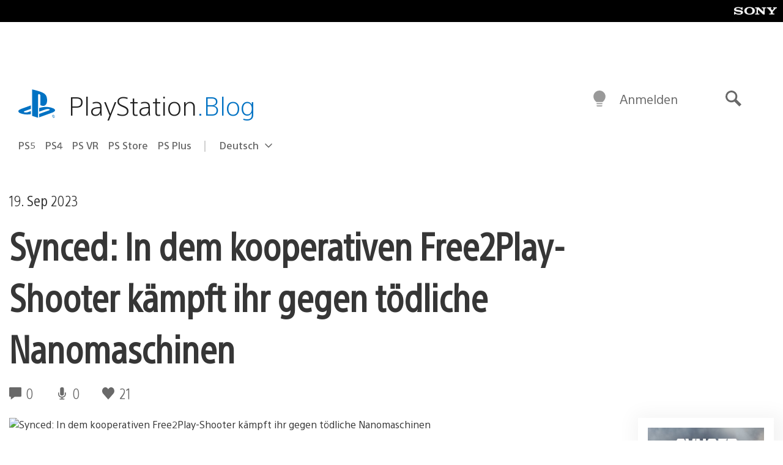

--- FILE ---
content_type: text/html; charset=UTF-8
request_url: https://blog.de.playstation.com/2023/09/19/synced-in-dem-kooperativen-free2play-shooter-kaempft-ihr-gegen-toedliche-nanomaschinen/
body_size: 33279
content:
<!doctype html>
<html lang="de-DE" prefix="og: http://ogp.me/ns# article: http://ogp.me/ns/article#" class="no-js">
<head>
	<meta charset="UTF-8">
	<meta name="viewport" content="width=device-width, initial-scale=1, minimum-scale=1">
	<link rel="profile" href="http://gmpg.org/xfn/11">

	<script>document.documentElement.classList.remove("no-js");</script>

	<script>
		var currentDarkModeOption = localStorage.getItem( 'darkMode' );

		if ( currentDarkModeOption && currentDarkModeOption === 'dark' ) {
			document.documentElement.classList.add( 'prefers-color-mode-dark' );
		}

		if ( currentDarkModeOption && currentDarkModeOption === 'light' ) {
			document.documentElement.classList.add( 'prefers-color-mode-light' );
		}
	</script>

	<style type="text/css">
		/*! normalize.css v8.0.0 | MIT License | github.com/necolas/normalize.css */
		html{line-height:1.15;-webkit-text-size-adjust:100%}body{margin:0}link{display:none}h1{font-size:2em;margin:0.67em 0}hr{box-sizing:content-box;height:0;overflow:visible}pre{font-family:monospace, monospace;font-size:1em}a{background-color:transparent}abbr[title]{border-bottom:none;text-decoration:underline;-webkit-text-decoration:underline dotted;text-decoration:underline dotted}b,strong{font-weight:bolder}code,kbd,samp{font-family:monospace, monospace;font-size:1em}small{font-size:80%}sub,sup{font-size:75%;line-height:0;position:relative;vertical-align:baseline}sub{bottom:-0.25em}sup{top:-0.5em}img{border-style:none}button,input,optgroup,select,textarea{font-family:inherit;font-size:100%;line-height:1.15;margin:0}button,input{overflow:visible}button,select{text-transform:none}button,[type="button"],[type="reset"],[type="submit"]{-webkit-appearance:button}button::-moz-focus-inner,[type="button"]::-moz-focus-inner,[type="reset"]::-moz-focus-inner,[type="submit"]::-moz-focus-inner{border-style:none;padding:0}button:-moz-focusring,[type="button"]:-moz-focusring,[type="reset"]:-moz-focusring,[type="submit"]:-moz-focusring{outline:1px dotted ButtonText}fieldset{padding:0.35em 0.75em 0.625em}legend{box-sizing:border-box;color:inherit;display:table;max-width:100%;padding:0;white-space:normal}progress{vertical-align:baseline}textarea{overflow:auto}[type="checkbox"],[type="radio"]{box-sizing:border-box;padding:0}[type="number"]::-webkit-inner-spin-button,[type="number"]::-webkit-outer-spin-button{height:auto}[type="search"]{-webkit-appearance:textfield;outline-offset:-2px}[type="search"]::-webkit-search-decoration{-webkit-appearance:none}::-webkit-file-upload-button{-webkit-appearance:button;font:inherit}details{display:block}summary{display:list-item}template{display:none}[hidden]{display:none}
	</style>

	<script type="text/javascript" id="altis-accelerate-accelerate-js-before">
/* <![CDATA[ */
var Altis = Altis || {}; Altis.Analytics = {"Ready":false,"Loaded":false,"Consent":{"CookiePrefix":"wp_consent","Enabled":true,"Allowed":["functional","statistics-anonymous"]},"Config":{"LogEndpoint":"https:\/\/eu.accelerate.altis.cloud\/log","AppId":"a5470797cb9b49b3a8cdb698a4bbcb95","ExcludeBots":true},"Noop":true,"Data":{"Endpoint":{},"AppPackageName":"derdeutschsprachigeplaystationblog","AppVersion":"","SiteName":"Der deutschsprachige PlayStation Blog","Attributes":{"postType":"post","postId":171827,"author":"rfauster","authorId":"258305","blog":"https:\/\/blog.de.playstation.com","network":"https:\/\/blog.playstation.com\/","blogId":13,"networkId":1},"Metrics":{}},"Audiences":[{"id":4063475720,"config":{"include":"all","groups":[{"include":"any","rules":[{"field":"endpoint.Location.Country","operator":"=","value":"AR","type":"string"},{"field":"endpoint.Location.Country","operator":"=","value":"BO","type":"string"},{"field":"endpoint.Location.Country","operator":"=","value":"BR","type":"string"},{"field":"endpoint.Location.Country","operator":"=","value":"CL","type":"string"},{"field":"endpoint.Location.Country","operator":"=","value":"CO","type":"string"},{"field":"endpoint.Location.Country","operator":"=","value":"CR","type":"string"},{"field":"endpoint.Location.Country","operator":"=","value":"DO","type":"string"},{"field":"endpoint.Location.Country","operator":"=","value":"EC","type":"string"},{"field":"endpoint.Location.Country","operator":"=","value":"SV","type":"string"},{"field":"endpoint.Location.Country","operator":"=","value":"GT","type":"string"},{"field":"endpoint.Location.Country","operator":"=","value":"HN","type":"string"},{"field":"endpoint.Location.Country","operator":"=","value":"MX","type":"string"},{"field":"endpoint.Location.Country","operator":"=","value":"NI","type":"string"},{"field":"endpoint.Location.Country","operator":"=","value":"PA","type":"string"},{"field":"endpoint.Location.Country","operator":"=","value":"PY","type":"string"},{"field":"endpoint.Location.Country","operator":"=","value":"PE","type":"string"},{"field":"endpoint.Location.Country","operator":"=","value":"UY","type":"string"},{"field":"endpoint.Location.Country","operator":"=","value":"VE","type":"string"}]}]}},{"id":202360640,"config":{"include":"all","groups":[{"include":"any","rules":[{"field":"endpoint.Location.Country","operator":"=","value":"AE","type":"string"},{"field":"endpoint.Location.Country","operator":"=","value":"AD","type":"string"},{"field":"endpoint.Location.Country","operator":"=","value":"AL","type":"string"},{"field":"endpoint.Location.Country","operator":"=","value":"AM","type":"string"},{"field":"endpoint.Location.Country","operator":"=","value":"AO","type":"string"},{"field":"endpoint.Location.Country","operator":"=","value":"AT","type":"string"},{"field":"endpoint.Location.Country","operator":"=","value":"AU","type":"string"},{"field":"endpoint.Location.Country","operator":"=","value":"AZ","type":"string"},{"field":"endpoint.Location.Country","operator":"=","value":"BA","type":"string"},{"field":"endpoint.Location.Country","operator":"=","value":"BD","type":"string"},{"field":"endpoint.Location.Country","operator":"=","value":"BE","type":"string"},{"field":"endpoint.Location.Country","operator":"=","value":"BG","type":"string"},{"field":"endpoint.Location.Country","operator":"=","value":"BH","type":"string"},{"field":"endpoint.Location.Country","operator":"=","value":"BW","type":"string"},{"field":"endpoint.Location.Country","operator":"=","value":"BY","type":"string"},{"field":"endpoint.Location.Country","operator":"=","value":"CD","type":"string"},{"field":"endpoint.Location.Country","operator":"=","value":"CH","type":"string"},{"field":"endpoint.Location.Country","operator":"=","value":"CM","type":"string"},{"field":"endpoint.Location.Country","operator":"=","value":"CY","type":"string"},{"field":"endpoint.Location.Country","operator":"=","value":"CZ","type":"string"},{"field":"endpoint.Location.Country","operator":"=","value":"DE","type":"string"},{"field":"endpoint.Location.Country","operator":"=","value":"DK","type":"string"},{"field":"endpoint.Location.Country","operator":"=","value":"DJ","type":"string"},{"field":"endpoint.Location.Country","operator":"=","value":"DZ","type":"string"},{"field":"endpoint.Location.Country","operator":"=","value":"EE","type":"string"},{"field":"endpoint.Location.Country","operator":"=","value":"EG","type":"string"},{"field":"endpoint.Location.Country","operator":"=","value":"ES","type":"string"},{"field":"endpoint.Location.Country","operator":"=","value":"ET","type":"string"},{"field":"endpoint.Location.Country","operator":"=","value":"FI","type":"string"},{"field":"endpoint.Location.Country","operator":"=","value":"FJ","type":"string"},{"field":"endpoint.Location.Country","operator":"=","value":"FR","type":"string"},{"field":"endpoint.Location.Country","operator":"=","value":"GB","type":"string"},{"field":"endpoint.Location.Country","operator":"=","value":"GE","type":"string"},{"field":"endpoint.Location.Country","operator":"=","value":"GH","type":"string"},{"field":"endpoint.Location.Country","operator":"=","value":"GI","type":"string"},{"field":"endpoint.Location.Country","operator":"=","value":"GR","type":"string"},{"field":"endpoint.Location.Country","operator":"=","value":"HU","type":"string"},{"field":"endpoint.Location.Country","operator":"=","value":"HR","type":"string"},{"field":"endpoint.Location.Country","operator":"=","value":"IE","type":"string"},{"field":"endpoint.Location.Country","operator":"=","value":"IL","type":"string"},{"field":"endpoint.Location.Country","operator":"=","value":"IN","type":"string"},{"field":"endpoint.Location.Country","operator":"=","value":"IS","type":"string"},{"field":"endpoint.Location.Country","operator":"=","value":"IT","type":"string"},{"field":"endpoint.Location.Country","operator":"=","value":"JO","type":"string"},{"field":"endpoint.Location.Country","operator":"=","value":"KE","type":"string"},{"field":"endpoint.Location.Country","operator":"=","value":"KG","type":"string"},{"field":"endpoint.Location.Country","operator":"=","value":"KW","type":"string"},{"field":"endpoint.Location.Country","operator":"=","value":"KZ","type":"string"},{"field":"endpoint.Location.Country","operator":"=","value":"LB","type":"string"},{"field":"endpoint.Location.Country","operator":"=","value":"LI","type":"string"},{"field":"endpoint.Location.Country","operator":"=","value":"LT","type":"string"},{"field":"endpoint.Location.Country","operator":"=","value":"LU","type":"string"},{"field":"endpoint.Location.Country","operator":"=","value":"LV","type":"string"},{"field":"endpoint.Location.Country","operator":"=","value":"MA","type":"string"},{"field":"endpoint.Location.Country","operator":"=","value":"MC","type":"string"},{"field":"endpoint.Location.Country","operator":"=","value":"MD","type":"string"},{"field":"endpoint.Location.Country","operator":"=","value":"ME","type":"string"},{"field":"endpoint.Location.Country","operator":"=","value":"MG","type":"string"},{"field":"endpoint.Location.Country","operator":"=","value":"MK","type":"string"},{"field":"endpoint.Location.Country","operator":"=","value":"MT","type":"string"},{"field":"endpoint.Location.Country","operator":"=","value":"MU","type":"string"},{"field":"endpoint.Location.Country","operator":"=","value":"MW","type":"string"},{"field":"endpoint.Location.Country","operator":"=","value":"MZ","type":"string"},{"field":"endpoint.Location.Country","operator":"=","value":"NA","type":"string"},{"field":"endpoint.Location.Country","operator":"=","value":"NG","type":"string"},{"field":"endpoint.Location.Country","operator":"=","value":"NL","type":"string"},{"field":"endpoint.Location.Country","operator":"=","value":"NO","type":"string"},{"field":"endpoint.Location.Country","operator":"=","value":"NZ","type":"string"},{"field":"endpoint.Location.Country","operator":"=","value":"OM","type":"string"},{"field":"endpoint.Location.Country","operator":"=","value":"PG","type":"string"},{"field":"endpoint.Location.Country","operator":"=","value":"PK","type":"string"},{"field":"endpoint.Location.Country","operator":"=","value":"PL","type":"string"},{"field":"endpoint.Location.Country","operator":"=","value":"PT","type":"string"},{"field":"endpoint.Location.Country","operator":"=","value":"QA","type":"string"},{"field":"endpoint.Location.Country","operator":"=","value":"RO","type":"string"},{"field":"endpoint.Location.Country","operator":"=","value":"RS","type":"string"},{"field":"endpoint.Location.Country","operator":"=","value":"RU","type":"string"},{"field":"endpoint.Location.Country","operator":"=","value":"SA","type":"string"},{"field":"endpoint.Location.Country","operator":"=","value":"SE","type":"string"},{"field":"endpoint.Location.Country","operator":"=","value":"SI","type":"string"},{"field":"endpoint.Location.Country","operator":"=","value":"SK","type":"string"},{"field":"endpoint.Location.Country","operator":"=","value":"SM","type":"string"},{"field":"endpoint.Location.Country","operator":"=","value":"SN","type":"string"},{"field":"endpoint.Location.Country","operator":"=","value":"SO","type":"string"},{"field":"endpoint.Location.Country","operator":"=","value":"SZ","type":"string"},{"field":"endpoint.Location.Country","operator":"=","value":"TJ","type":"string"},{"field":"endpoint.Location.Country","operator":"=","value":"TM","type":"string"},{"field":"endpoint.Location.Country","operator":"=","value":"TN","type":"string"},{"field":"endpoint.Location.Country","operator":"=","value":"TR","type":"string"},{"field":"endpoint.Location.Country","operator":"=","value":"TZ","type":"string"},{"field":"endpoint.Location.Country","operator":"=","value":"UA","type":"string"},{"field":"endpoint.Location.Country","operator":"=","value":"UG","type":"string"},{"field":"endpoint.Location.Country","operator":"=","value":"UK","type":"string"},{"field":"endpoint.Location.Country","operator":"=","value":"UZ","type":"string"},{"field":"endpoint.Location.Country","operator":"=","value":"VA","type":"string"},{"field":"endpoint.Location.Country","operator":"=","value":"XK","type":"string"},{"field":"endpoint.Location.Country","operator":"=","value":"YE","type":"string"},{"field":"endpoint.Location.Country","operator":"=","value":"ZA","type":"string"},{"field":"endpoint.Location.Country","operator":"=","value":"ZM","type":"string"},{"field":"endpoint.Location.Country","operator":"=","value":"ZW","type":"string"}]}]}},{"id":493781949,"config":{"include":"all","groups":[{"include":"any","rules":[{"field":"endpoint.Location.Country","operator":"=","value":"SG","type":"string"},{"field":"endpoint.Location.Country","operator":"=","value":"ID","type":"string"},{"field":"endpoint.Location.Country","operator":"=","value":"MY","type":"string"},{"field":"endpoint.Location.Country","operator":"=","value":"TH","type":"string"},{"field":"endpoint.Location.Country","operator":"=","value":"PH","type":"string"},{"field":"endpoint.Location.Country","operator":"=","value":"VN","type":"string"}]}]}},{"id":740343651,"config":{"include":"all","groups":[{"include":"any","rules":[{"field":"endpoint.Location.Country","operator":"=","value":"AL","type":"string"},{"field":"endpoint.Location.Country","operator":"=","value":"AT","type":"string"},{"field":"endpoint.Location.Country","operator":"=","value":"BA","type":"string"},{"field":"endpoint.Location.Country","operator":"=","value":"BE","type":"string"},{"field":"endpoint.Location.Country","operator":"=","value":"BG","type":"string"},{"field":"endpoint.Location.Country","operator":"=","value":"CH","type":"string"},{"field":"endpoint.Location.Country","operator":"=","value":"CY","type":"string"},{"field":"endpoint.Location.Country","operator":"=","value":"CZ","type":"string"},{"field":"endpoint.Location.Country","operator":"=","value":"DK","type":"string"},{"field":"endpoint.Location.Country","operator":"=","value":"EE","type":"string"},{"field":"endpoint.Location.Country","operator":"=","value":"ES","type":"string"},{"field":"endpoint.Location.Country","operator":"=","value":"FI","type":"string"},{"field":"endpoint.Location.Country","operator":"=","value":"FR","type":"string"},{"field":"endpoint.Location.Country","operator":"=","value":"GB","type":"string"},{"field":"endpoint.Location.Country","operator":"=","value":"GI","type":"string"},{"field":"endpoint.Location.Country","operator":"=","value":"GR","type":"string"},{"field":"endpoint.Location.Country","operator":"=","value":"HU","type":"string"},{"field":"endpoint.Location.Country","operator":"=","value":"HR","type":"string"},{"field":"endpoint.Location.Country","operator":"=","value":"IE","type":"string"},{"field":"endpoint.Location.Country","operator":"=","value":"IL","type":"string"},{"field":"endpoint.Location.Country","operator":"=","value":"IN","type":"string"},{"field":"endpoint.Location.Country","operator":"=","value":"IS","type":"string"},{"field":"endpoint.Location.Country","operator":"=","value":"IT","type":"string"},{"field":"endpoint.Location.Country","operator":"=","value":"JO","type":"string"},{"field":"endpoint.Location.Country","operator":"=","value":"KW","type":"string"},{"field":"endpoint.Location.Country","operator":"=","value":"LB","type":"string"},{"field":"endpoint.Location.Country","operator":"=","value":"LT","type":"string"},{"field":"endpoint.Location.Country","operator":"=","value":"LU","type":"string"},{"field":"endpoint.Location.Country","operator":"=","value":"LV","type":"string"},{"field":"endpoint.Location.Country","operator":"=","value":"MA","type":"string"},{"field":"endpoint.Location.Country","operator":"=","value":"MC","type":"string"},{"field":"endpoint.Location.Country","operator":"=","value":"MD","type":"string"},{"field":"endpoint.Location.Country","operator":"=","value":"ME","type":"string"},{"field":"endpoint.Location.Country","operator":"=","value":"MK","type":"string"},{"field":"endpoint.Location.Country","operator":"=","value":"MT","type":"string"},{"field":"endpoint.Location.Country","operator":"=","value":"NL","type":"string"},{"field":"endpoint.Location.Country","operator":"=","value":"NO","type":"string"},{"field":"endpoint.Location.Country","operator":"=","value":"OM","type":"string"},{"field":"endpoint.Location.Country","operator":"=","value":"PL","type":"string"},{"field":"endpoint.Location.Country","operator":"=","value":"PT","type":"string"},{"field":"endpoint.Location.Country","operator":"=","value":"QA","type":"string"},{"field":"endpoint.Location.Country","operator":"=","value":"RO","type":"string"},{"field":"endpoint.Location.Country","operator":"=","value":"RS","type":"string"},{"field":"endpoint.Location.Country","operator":"=","value":"SE","type":"string"},{"field":"endpoint.Location.Country","operator":"=","value":"SI","type":"string"},{"field":"endpoint.Location.Country","operator":"=","value":"SK","type":"string"},{"field":"endpoint.Location.Country","operator":"=","value":"SM","type":"string"},{"field":"endpoint.Location.Country","operator":"=","value":"TR","type":"string"},{"field":"endpoint.Location.Country","operator":"=","value":"UA","type":"string"},{"field":"endpoint.Location.Country","operator":"=","value":"UK","type":"string"},{"field":"endpoint.Location.Country","operator":"=","value":"VA","type":"string"}]}]}},{"id":4079745168,"config":{"include":"all","groups":[{"include":"any","rules":[{"field":"endpoint.Location.Country","operator":"=","value":"CA","type":"string"},{"field":"endpoint.Location.Country","operator":"=","value":"US","type":"string"}]}]}},{"id":167138,"config":{"include":"all","groups":[{"include":"any","rules":[{"field":"endpoint.Location.Country","operator":"=","value":"AT","type":"string"}]}]}},{"id":167135,"config":{"include":"all","groups":[{"include":"any","rules":[{"field":"endpoint.Location.Country","operator":"=","value":"DE","type":"string"}]}]}}]};Altis.Analytics.onReady = function ( callback ) {if ( Altis.Analytics.Ready ) {callback();} else {window.addEventListener( 'altis.analytics.ready', callback );}};Altis.Analytics.onLoad = function ( callback ) {if ( Altis.Analytics.Loaded ) {callback();} else {window.addEventListener( 'altis.analytics.loaded', callback );}};
/* ]]> */
</script>
<script type="text/javascript" src="https://eu.accelerate.altis.cloud/accelerate.3.5.2.js?ver=7f92e30756165bf9ac7e409812147ada" id="altis-accelerate-accelerate-js" async></script>
<script type="text/javascript" id="altis-accelerate-experiments-js-before">
/* <![CDATA[ */
window.Altis = window.Altis || {};window.Altis.Analytics = window.Altis.Analytics || {};window.Altis.Analytics.Experiments = window.Altis.Analytics.Experiments || {};window.Altis.Analytics.Experiments.BuildURL = "https:\/\/blog.de.playstation.com\/content\/mu-plugins\/altis-accelerate\/build";window.Altis.Analytics.Experiments.Goals = {"engagement":{"name":"engagement","event":"click","label":"Engagement (Default)","selector":"a,input[type=\"button\"],input[type=\"submit\"],input[type=\"image\"],button,area","closest":null,"args":{"validation_message":"You need to add at least one clickable element or a form to track conversions."}},"click_any_link":{"name":"click_any_link","event":"click","label":"Click on any link","selector":"a","closest":null,"args":{"validation_message":"You need to add at least one link to this content to track conversions."}},"submit_form":{"name":"submit_form","event":"submit","label":"Submit a form","selector":"form","closest":null,"args":{"validation_message":"You need to add a form to this content to track conversions."}}};
/* ]]> */
</script>
<script type="text/javascript" src="https://blog.de.playstation.com/content/mu-plugins/altis-accelerate/build/experiments.5a093149.js?ver=7f92e30756165bf9ac7e409812147ada" id="altis-accelerate-experiments-js" async></script>
<title>Synced: In dem kooperativen Free2Play-Shooter kämpft ihr gegen tödliche Nanomaschinen &#8211; Der deutschsprachige PlayStation Blog</title>
<meta name='robots' content='max-image-preview:large' />
<link rel='preconnect' href='https://cdn.cookielaw.org' />
<link rel="alternate" type="application/rss+xml" title="Der deutschsprachige PlayStation Blog &raquo; Feed" href="https://blog.de.playstation.com/feed/" />
<link rel="alternate" type="application/rss+xml" title="Der deutschsprachige PlayStation Blog &raquo; Kommentar-Feed" href="https://blog.de.playstation.com/comments/feed/" />
<link rel='stylesheet' id='wp-block-library-css' href='https://blog.de.playstation.com/wp-includes/css/dist/block-library/style.min.css?ver=6.8.2' type='text/css' media='all' />
<style id='classic-theme-styles-inline-css' type='text/css'>
/*! This file is auto-generated */
.wp-block-button__link{color:#fff;background-color:#32373c;border-radius:9999px;box-shadow:none;text-decoration:none;padding:calc(.667em + 2px) calc(1.333em + 2px);font-size:1.125em}.wp-block-file__button{background:#32373c;color:#fff;text-decoration:none}
</style>
<style id='global-styles-inline-css' type='text/css'>
:root{--wp--preset--aspect-ratio--square: 1;--wp--preset--aspect-ratio--4-3: 4/3;--wp--preset--aspect-ratio--3-4: 3/4;--wp--preset--aspect-ratio--3-2: 3/2;--wp--preset--aspect-ratio--2-3: 2/3;--wp--preset--aspect-ratio--16-9: 16/9;--wp--preset--aspect-ratio--9-16: 9/16;--wp--preset--color--black: #1f1f1f;--wp--preset--color--cyan-bluish-gray: #abb8c3;--wp--preset--color--white: #fff;--wp--preset--color--pale-pink: #f78da7;--wp--preset--color--vivid-red: #cf2e2e;--wp--preset--color--luminous-vivid-orange: #ff6900;--wp--preset--color--luminous-vivid-amber: #fcb900;--wp--preset--color--light-green-cyan: #7bdcb5;--wp--preset--color--vivid-green-cyan: #00d084;--wp--preset--color--pale-cyan-blue: #8ed1fc;--wp--preset--color--vivid-cyan-blue: #0693e3;--wp--preset--color--vivid-purple: #9b51e0;--wp--preset--color--dark-grey: #363636;--wp--preset--color--grey: #999;--wp--preset--color--satin-blue: #0072c3;--wp--preset--color--light-blue: #00a2ff;--wp--preset--color--dark-blue: #002f67;--wp--preset--color--pale-blue: var( --pale-blue );--wp--preset--gradient--vivid-cyan-blue-to-vivid-purple: linear-gradient(135deg,rgba(6,147,227,1) 0%,rgb(155,81,224) 100%);--wp--preset--gradient--light-green-cyan-to-vivid-green-cyan: linear-gradient(135deg,rgb(122,220,180) 0%,rgb(0,208,130) 100%);--wp--preset--gradient--luminous-vivid-amber-to-luminous-vivid-orange: linear-gradient(135deg,rgba(252,185,0,1) 0%,rgba(255,105,0,1) 100%);--wp--preset--gradient--luminous-vivid-orange-to-vivid-red: linear-gradient(135deg,rgba(255,105,0,1) 0%,rgb(207,46,46) 100%);--wp--preset--gradient--very-light-gray-to-cyan-bluish-gray: linear-gradient(135deg,rgb(238,238,238) 0%,rgb(169,184,195) 100%);--wp--preset--gradient--cool-to-warm-spectrum: linear-gradient(135deg,rgb(74,234,220) 0%,rgb(151,120,209) 20%,rgb(207,42,186) 40%,rgb(238,44,130) 60%,rgb(251,105,98) 80%,rgb(254,248,76) 100%);--wp--preset--gradient--blush-light-purple: linear-gradient(135deg,rgb(255,206,236) 0%,rgb(152,150,240) 100%);--wp--preset--gradient--blush-bordeaux: linear-gradient(135deg,rgb(254,205,165) 0%,rgb(254,45,45) 50%,rgb(107,0,62) 100%);--wp--preset--gradient--luminous-dusk: linear-gradient(135deg,rgb(255,203,112) 0%,rgb(199,81,192) 50%,rgb(65,88,208) 100%);--wp--preset--gradient--pale-ocean: linear-gradient(135deg,rgb(255,245,203) 0%,rgb(182,227,212) 50%,rgb(51,167,181) 100%);--wp--preset--gradient--electric-grass: linear-gradient(135deg,rgb(202,248,128) 0%,rgb(113,206,126) 100%);--wp--preset--gradient--midnight: linear-gradient(135deg,rgb(2,3,129) 0%,rgb(40,116,252) 100%);--wp--preset--font-size--small: 13px;--wp--preset--font-size--medium: 20px;--wp--preset--font-size--large: 36px;--wp--preset--font-size--x-large: 42px;--wp--preset--spacing--20: 0.44rem;--wp--preset--spacing--30: 0.67rem;--wp--preset--spacing--40: 1rem;--wp--preset--spacing--50: 1.5rem;--wp--preset--spacing--60: 2.25rem;--wp--preset--spacing--70: 3.38rem;--wp--preset--spacing--80: 5.06rem;--wp--preset--shadow--natural: 6px 6px 9px rgba(0, 0, 0, 0.2);--wp--preset--shadow--deep: 12px 12px 50px rgba(0, 0, 0, 0.4);--wp--preset--shadow--sharp: 6px 6px 0px rgba(0, 0, 0, 0.2);--wp--preset--shadow--outlined: 6px 6px 0px -3px rgba(255, 255, 255, 1), 6px 6px rgba(0, 0, 0, 1);--wp--preset--shadow--crisp: 6px 6px 0px rgba(0, 0, 0, 1);}:where(.is-layout-flex){gap: 0.5em;}:where(.is-layout-grid){gap: 0.5em;}body .is-layout-flex{display: flex;}.is-layout-flex{flex-wrap: wrap;align-items: center;}.is-layout-flex > :is(*, div){margin: 0;}body .is-layout-grid{display: grid;}.is-layout-grid > :is(*, div){margin: 0;}:where(.wp-block-columns.is-layout-flex){gap: 2em;}:where(.wp-block-columns.is-layout-grid){gap: 2em;}:where(.wp-block-post-template.is-layout-flex){gap: 1.25em;}:where(.wp-block-post-template.is-layout-grid){gap: 1.25em;}.has-black-color{color: var(--wp--preset--color--black) !important;}.has-cyan-bluish-gray-color{color: var(--wp--preset--color--cyan-bluish-gray) !important;}.has-white-color{color: var(--wp--preset--color--white) !important;}.has-pale-pink-color{color: var(--wp--preset--color--pale-pink) !important;}.has-vivid-red-color{color: var(--wp--preset--color--vivid-red) !important;}.has-luminous-vivid-orange-color{color: var(--wp--preset--color--luminous-vivid-orange) !important;}.has-luminous-vivid-amber-color{color: var(--wp--preset--color--luminous-vivid-amber) !important;}.has-light-green-cyan-color{color: var(--wp--preset--color--light-green-cyan) !important;}.has-vivid-green-cyan-color{color: var(--wp--preset--color--vivid-green-cyan) !important;}.has-pale-cyan-blue-color{color: var(--wp--preset--color--pale-cyan-blue) !important;}.has-vivid-cyan-blue-color{color: var(--wp--preset--color--vivid-cyan-blue) !important;}.has-vivid-purple-color{color: var(--wp--preset--color--vivid-purple) !important;}.has-black-background-color{background-color: var(--wp--preset--color--black) !important;}.has-cyan-bluish-gray-background-color{background-color: var(--wp--preset--color--cyan-bluish-gray) !important;}.has-white-background-color{background-color: var(--wp--preset--color--white) !important;}.has-pale-pink-background-color{background-color: var(--wp--preset--color--pale-pink) !important;}.has-vivid-red-background-color{background-color: var(--wp--preset--color--vivid-red) !important;}.has-luminous-vivid-orange-background-color{background-color: var(--wp--preset--color--luminous-vivid-orange) !important;}.has-luminous-vivid-amber-background-color{background-color: var(--wp--preset--color--luminous-vivid-amber) !important;}.has-light-green-cyan-background-color{background-color: var(--wp--preset--color--light-green-cyan) !important;}.has-vivid-green-cyan-background-color{background-color: var(--wp--preset--color--vivid-green-cyan) !important;}.has-pale-cyan-blue-background-color{background-color: var(--wp--preset--color--pale-cyan-blue) !important;}.has-vivid-cyan-blue-background-color{background-color: var(--wp--preset--color--vivid-cyan-blue) !important;}.has-vivid-purple-background-color{background-color: var(--wp--preset--color--vivid-purple) !important;}.has-black-border-color{border-color: var(--wp--preset--color--black) !important;}.has-cyan-bluish-gray-border-color{border-color: var(--wp--preset--color--cyan-bluish-gray) !important;}.has-white-border-color{border-color: var(--wp--preset--color--white) !important;}.has-pale-pink-border-color{border-color: var(--wp--preset--color--pale-pink) !important;}.has-vivid-red-border-color{border-color: var(--wp--preset--color--vivid-red) !important;}.has-luminous-vivid-orange-border-color{border-color: var(--wp--preset--color--luminous-vivid-orange) !important;}.has-luminous-vivid-amber-border-color{border-color: var(--wp--preset--color--luminous-vivid-amber) !important;}.has-light-green-cyan-border-color{border-color: var(--wp--preset--color--light-green-cyan) !important;}.has-vivid-green-cyan-border-color{border-color: var(--wp--preset--color--vivid-green-cyan) !important;}.has-pale-cyan-blue-border-color{border-color: var(--wp--preset--color--pale-cyan-blue) !important;}.has-vivid-cyan-blue-border-color{border-color: var(--wp--preset--color--vivid-cyan-blue) !important;}.has-vivid-purple-border-color{border-color: var(--wp--preset--color--vivid-purple) !important;}.has-vivid-cyan-blue-to-vivid-purple-gradient-background{background: var(--wp--preset--gradient--vivid-cyan-blue-to-vivid-purple) !important;}.has-light-green-cyan-to-vivid-green-cyan-gradient-background{background: var(--wp--preset--gradient--light-green-cyan-to-vivid-green-cyan) !important;}.has-luminous-vivid-amber-to-luminous-vivid-orange-gradient-background{background: var(--wp--preset--gradient--luminous-vivid-amber-to-luminous-vivid-orange) !important;}.has-luminous-vivid-orange-to-vivid-red-gradient-background{background: var(--wp--preset--gradient--luminous-vivid-orange-to-vivid-red) !important;}.has-very-light-gray-to-cyan-bluish-gray-gradient-background{background: var(--wp--preset--gradient--very-light-gray-to-cyan-bluish-gray) !important;}.has-cool-to-warm-spectrum-gradient-background{background: var(--wp--preset--gradient--cool-to-warm-spectrum) !important;}.has-blush-light-purple-gradient-background{background: var(--wp--preset--gradient--blush-light-purple) !important;}.has-blush-bordeaux-gradient-background{background: var(--wp--preset--gradient--blush-bordeaux) !important;}.has-luminous-dusk-gradient-background{background: var(--wp--preset--gradient--luminous-dusk) !important;}.has-pale-ocean-gradient-background{background: var(--wp--preset--gradient--pale-ocean) !important;}.has-electric-grass-gradient-background{background: var(--wp--preset--gradient--electric-grass) !important;}.has-midnight-gradient-background{background: var(--wp--preset--gradient--midnight) !important;}.has-small-font-size{font-size: var(--wp--preset--font-size--small) !important;}.has-medium-font-size{font-size: var(--wp--preset--font-size--medium) !important;}.has-large-font-size{font-size: var(--wp--preset--font-size--large) !important;}.has-x-large-font-size{font-size: var(--wp--preset--font-size--x-large) !important;}
:where(.wp-block-post-template.is-layout-flex){gap: 1.25em;}:where(.wp-block-post-template.is-layout-grid){gap: 1.25em;}
:where(.wp-block-columns.is-layout-flex){gap: 2em;}:where(.wp-block-columns.is-layout-grid){gap: 2em;}
:root :where(.wp-block-pullquote){font-size: 1.5em;line-height: 1.6;}
</style>
<link rel='stylesheet' id='9b61a77db1e862619c5d8789312dec03-css' integrity='sha384-xFUDp/EkncdIOxQVD+eAwevr9ngEYoY5RhPUrdi84QfY7PtZEJz76g2Vl0L02X/U' href='https://blog.de.playstation.com/content/themes/playstation-2018/css/c598390f7bbb52fd59bf-main.css' type='text/css' media='all' />
<link rel='stylesheet' id='cbd5d079398346ee9c21e026ad10fdb5-css' integrity='sha384-7qSCtNZ5uZZFHdCT9oek0ADNGS4hd38qrfSCFLowigHtx3KyKTygpkt1XIhQ4kI/' href='https://blog.de.playstation.com/content/themes/playstation-2018/css/c598390f7bbb52fd59bf-singular.css' type='text/css' media='all' />
<script type="text/javascript" src="https://cdn.cookielaw.org/consent/0194a27f-57a3-7617-afa7-86ca2a2123a3/OtAutoBlock.js?ver=1.0" id="onetrust-cookie-notice-js"></script>
<script type="text/javascript" src="https://cdn.cookielaw.org/scripttemplates/otSDKStub.js?ver=1.0" id="onetrust-stub-js" data-domain-script="0194a27f-57a3-7617-afa7-86ca2a2123a3"></script>
<script type="text/javascript" id="onetrust-stub-js-after">
/* <![CDATA[ */
	const onUserData = new Promise( ( resolve ) => {
		window.addEventListener( 'noUserData', () => {
			resolve( {
				id: null,
				plus: null
			} );
		} );

		window.addEventListener( 'getUserData', ( data ) => {
			userData = data.detail;

			resolve( {
				id: userData?.psnID,
				plus: userData?.psPlus
			} );
		} );
	} );

	window.OptanonWrapper = () => {
		// Convert categories to array.
		const categories = window.OnetrustActiveGroups.split( ',' ).reduce( ( array, e ) => {
			if ( e ) {
				array.push( e );
			}
			return array;
		}, [] );

		const targetingGroupId = 'C0004';
		const performanceGroupId = 'C0002';
		const youTubeGroupId = 'SEU21';

		// Check if the targeting category was consented to.
		if ( categories.includes( targetingGroupId ) ) {
			window.Altis.Analytics.Noop = false;
				(function(i,s,o,g,r,a,m){i['GoogleAnalyticsObject']=r;i[r]=i[r]||function(){(i[r].q=i[r].q||[]).push(arguments)},i[r].l=1*new Date();a=s.createElement(o),m=s.getElementsByTagName(o)[0];a.async=1;a.src=g;m.parentNode.insertBefore(a,m)})(window,document,'script','https://www.google-analytics.com/analytics.js','ga');
	ga('create', 'UA-787711-84', 'auto');
	ga('send', 'pageview');
			}

		// Check if the performance category was consented to.
		if ( categories.includes( performanceGroupId ) ) {
					if ( ! document.getElementById( 'adobe-analytics' ) ) {
			const scriptTag = document.createElement( 'script' );
			scriptTag.setAttribute( 'id', 'adobe-analytics' );
			scriptTag.setAttribute( 'src', '//assets.adobedtm.com/3dc13bcabc29/51371216b955/launch-e57e603e27e9.min.js' );
			scriptTag.setAttribute( 'type', 'text/javascript' );
			scriptTag.setAttribute( 'async', '' );

			document.head.appendChild( scriptTag );
		}

		onUserData.then( ( user ) => {
			DataLayer.default.pageview({
				primaryCategory: psnAnalytics.primaryCategory,
				pageTypes: {
					'/': 'list',
					'/page/*': 'list',
					'/tag/*': 'list',
					'/category/*': 'list',
					'$//(\/[12]\d{3}\/(0[1-9]|1[0-2])\/(0[1-9]|[12]\d|3[01]))\/(.*)/gi': 'detail',
				},
				app: {
					env: psnAnalytics.app.env,
					name: 'blog',
					version: psnAnalytics.app.version
				},
				locale: psnAnalytics.locale,
				user: user
			} );
		} );

		if ( psnAnalytics.search ) {
			DataLayer.default.search( psnAnalytics.search );
		}
				}

		// Add body class if the YouTube category was consented to.
		if ( categories.includes( youTubeGroupId ) ) {
			document.body.classList.add( 'onetrust-youtube-consent' );
		} else {
			document.body.classList.remove( 'onetrust-youtube-consent' );
		}

		const consentEvent = new CustomEvent( 'wp_listen_for_consent_change', {
			detail: {
				statistics: categories.includes( youTubeGroupId ) ? 'allow' : 'deny'
			},
		} );

		document.dispatchEvent( consentEvent );
	}
	
/* ]]> */
</script>
<link rel="https://api.w.org/" href="https://blog.de.playstation.com/wp-json/" /><link rel="alternate" title="JSON" type="application/json" href="https://blog.de.playstation.com/wp-json/wp/v2/posts/171827" /><link rel="EditURI" type="application/rsd+xml" title="RSD" href="https://blog.de.playstation.com/xmlrpc.php?rsd" />

<link rel="canonical" href="https://blog.de.playstation.com/2023/09/19/synced-in-dem-kooperativen-free2play-shooter-kaempft-ihr-gegen-toedliche-nanomaschinen/" />
<link rel='shortlink' href='https://blog.de.playstation.com/?p=171827' />
<link rel="alternate" title="oEmbed (JSON)" type="application/json+oembed" href="https://blog.de.playstation.com/wp-json/oembed/1.0/embed?url=https%3A%2F%2Fblog.de.playstation.com%2F2023%2F09%2F19%2Fsynced-in-dem-kooperativen-free2play-shooter-kaempft-ihr-gegen-toedliche-nanomaschinen%2F" />
<link rel="alternate" title="oEmbed (XML)" type="text/xml+oembed" href="https://blog.de.playstation.com/wp-json/oembed/1.0/embed?url=https%3A%2F%2Fblog.de.playstation.com%2F2023%2F09%2F19%2Fsynced-in-dem-kooperativen-free2play-shooter-kaempft-ihr-gegen-toedliche-nanomaschinen%2F&#038;format=xml" />
<meta property="og:title" name="og:title" content="Synced: In dem kooperativen Free2Play-Shooter kämpft ihr gegen tödliche Nanomaschinen" />
<meta property="og:type" name="og:type" content="article" />
<meta property="og:image" name="og:image" content="https://blog.de.playstation.com/tachyon/sites/13/2023/09/b3c40874ee1419ca66a9b1d8f3533d50635b6524.jpg" />
<meta property="og:url" name="og:url" content="https://blog.de.playstation.com/2023/09/19/synced-in-dem-kooperativen-free2play-shooter-kaempft-ihr-gegen-toedliche-nanomaschinen/" />
<meta property="og:description" name="og:description" content="Taucht als einzigartiger Läufer in eine postapokalyptische Zukunft ein und macht eure Feinde zu euren wertvollsten Verbündeten." />
<meta property="og:locale" name="og:locale" content="de_DE" />
<meta property="og:site_name" name="og:site_name" content="Der deutschsprachige PlayStation Blog" />
<meta property="twitter:card" name="twitter:card" content="summary_large_image" />
<meta property="description" name="description" content="Taucht als einzigartiger Läufer in eine postapokalyptische Zukunft ein und macht eure Feinde zu euren wertvollsten Verbündeten." />
<meta property="article:tag" name="article:tag" content="Gamescom 2023" />
<meta property="article:tag" name="article:tag" content="Synced" />
<meta property="article:section" name="article:section" content="PlayStation 4" />
<meta property="article:published_time" name="article:published_time" content="2023-09-19T11:30:18+02:00" />
<meta property="article:modified_time" name="article:modified_time" content="2023-09-19T12:26:17+02:00" />
<meta property="article:author" name="article:author" content="https://blog.de.playstation.com/author/ulrichwimmeroth/" />
	<link rel="stylesheet" href="https://blog.de.playstation.com/content/themes/playstation-2018/css/c598390f7bbb52fd59bf-fonts.css" media="print" onload="this.media='all'; this.onload=null;">
	<link rel="icon" href="https://blog.de.playstation.com/tachyon/sites/13/2025/12/8e025dc7234af7d60d3eea9d9973c771487c949a.png?fit=32%2C32" sizes="32x32" />
<link rel="icon" href="https://blog.de.playstation.com/tachyon/sites/13/2025/12/8e025dc7234af7d60d3eea9d9973c771487c949a.png?fit=192%2C192" sizes="192x192" />
<link rel="apple-touch-icon" href="https://blog.de.playstation.com/tachyon/sites/13/2025/12/8e025dc7234af7d60d3eea9d9973c771487c949a.png?fit=180%2C180" />
<meta name="msapplication-TileImage" content="https://blog.de.playstation.com/tachyon/sites/13/2025/12/8e025dc7234af7d60d3eea9d9973c771487c949a.png?fit=270%2C270" />
		<style type="text/css" id="wp-custom-css">
			.wp-block-list {
line-height: 1.8;
}		</style>
		</head>

<body class="wp-singular post-template-default single single-post postid-171827 single-format-standard wp-theme-playstation-2018">
<div id="page" class="site">
	<a class="skip-link screen-reader-text" href="#primary">Zum Inhalt springen</a>

	
		<div class="pre-header">
		<div class="sony-banner">
	<a href="https://www.playstation.com"><img src="https://blog.de.playstation.com/content/themes/playstation-2018/images/sonylogo-2x.jpg" alt="playstation.com" class="sony-logo" /></a>
</div>
<div class="page-banner ">
	
<template data-fallback data-parent-id="2550b02a-68c4-4fee-b9ef-f07afd3915d9"><img fetchpriority="high" src="https://blog.de.playstation.com/tachyon/sites/13/2026/01/87164a765dd4e37400493f3f147435fd63174a84.jpg" class="page-banner__takeover-img geolocated-header-image wp-image-197740" srcset="https://blog.de.playstation.com/tachyon/sites/13/2026/01/87164a765dd4e37400493f3f147435fd63174a84.jpg?resize=1900%2C470&amp;zoom=1 1900w, https://blog.de.playstation.com/tachyon/sites/13/2026/01/87164a765dd4e37400493f3f147435fd63174a84.jpg?resize=1900%2C470&amp;zoom=0.76 1444w, https://blog.de.playstation.com/tachyon/sites/13/2026/01/87164a765dd4e37400493f3f147435fd63174a84.jpg?resize=1900%2C470&amp;zoom=0.62 1178w, https://blog.de.playstation.com/tachyon/sites/13/2026/01/87164a765dd4e37400493f3f147435fd63174a84.jpg?resize=1900%2C470&amp;zoom=0.5 950w, https://blog.de.playstation.com/tachyon/sites/13/2026/01/87164a765dd4e37400493f3f147435fd63174a84.jpg?resize=1900%2C470&amp;zoom=0.42 798w, https://blog.de.playstation.com/tachyon/sites/13/2026/01/87164a765dd4e37400493f3f147435fd63174a84.jpg?resize=1900%2C470&amp;zoom=0.32 608w, https://blog.de.playstation.com/tachyon/sites/13/2026/01/87164a765dd4e37400493f3f147435fd63174a84.jpg?resize=1900%2C470&amp;zoom=0.26 494w" sizes="100vw" width="1900" height="470" alt=""></template>


<personalization-block block-id="2550b02a-68c4-4fee-b9ef-f07afd3915d9"></personalization-block></div>
	</div>
	
	<header id="masthead" class="site-header sticky">
		
<nav id="site-navigation" class="navigation__primary above-fold" aria-label="Hauptmenü">

	<div class="logo-menu-wrap">
	<div class="site-logo-link">
		<a href="https://www.playstation.com" class="playstation-logo">
			<span class="screen-reader-text">playstation.com</span>
				<svg class="icon icon--brand-ps icon--white" aria-hidden="true" viewBox="0 0 20 20" focusable="false" version="1.1">
		<title></title><path d="M1.5 15.51c-1.58-.44-1.84-1.37-1.12-1.9.66-.49 1.8-.86 1.8-.86l4.67-1.66v1.89l-3.36 1.2c-.59.21-.69.51-.2.67.48.16 1.36.11 1.95-.1l1.61-.58v1.69c-.1.02-.22.04-.32.05-1.62.27-3.34.16-5.03-.4zm9.85.2l5.24-1.87c.6-.21.69-.51.2-.67-.48-.16-1.36-.11-1.95.1l-3.49 1.23v-1.96l.2-.07s1.01-.36 2.43-.51c1.42-.16 3.16.02 4.52.54 1.54.49 1.71 1.2 1.32 1.69-.39.49-1.35.84-1.35.84l-7.12 2.56v-1.88zm.62-12.1c2.76.95 3.69 2.13 3.69 4.78 0 2.59-1.6 3.57-3.63 2.59V6.16c0-.57-.1-1.09-.64-1.23-.41-.13-.66.25-.66.81v12.08l-3.26-1.03V2.38c1.39.26 3.41.86 4.5 1.23zm7.25 13.1c0 .04-.01.07-.03.08-.02.02-.06.02-.1.02h-.21v-.21h.22c.03 0 .05 0 .07.01.04.03.05.06.05.1zm.15.48c-.01 0-.02-.02-.02-.03 0-.01-.01-.03-.01-.06V17c0-.05-.01-.08-.03-.1l-.04-.04c.02-.02.04-.03.06-.05.02-.03.03-.07.03-.11 0-.09-.04-.15-.11-.18a.29.29 0 0 0-.14-.03H18.76v.75h.14v-.31h.2c.04 0 .06 0 .08.01.03.01.04.04.04.08l.01.12c0 .03 0 .05.01.06 0 .01.01.02.01.03v.01h.15v-.04l-.03-.01zm-.88-.31c0-.15.06-.29.16-.39a.552.552 0 0 1 .94.39.552.552 0 1 1-.94.39.513.513 0 0 1-.16-.39zm.55.67c.18 0 .35-.07.47-.2a.65.65 0 0 0 0-.94.641.641 0 0 0-.47-.19c-.37 0-.67.3-.67.67 0 .18.07.34.2.47.13.12.29.19.47.19z" fill-rule="evenodd" class="icon-primary-color"/>	</svg>
			</a>
		<a href="https://blog.de.playstation.com" class="blog-title">
			PlayStation<span class="highlight-blog">.Blog</span>
		</a>
	</div>
	<button class="menu-toggle" aria-label="Menü öffnen" aria-expanded="false">
		<svg class="icon-menu-toggle" aria-hidden="true" version="1.1" xmlns="http://www.w3.org/2000/svg" xmlns:xlink="http://www.w3.org/1999/xlink" x="0px" y="0px" viewBox="0 0 100 100">
			<g class="svg-menu-toggle">
				<path class="line line-1" d="M5 13h90v14H5z"/>
				<path class="line line-2" d="M5 43h90v14H5z"/>
				<path class="line line-3" d="M5 73h90v14H5z"/>
			</g>
		</svg>
		<span class="screen-reader-text">Menü</span>
	</button>
	<div class="region-menu-wrap flex">
		<div class="primary-menu-container">
			<ul id="primary-menu" class="header__nav"><li id="menu-item-110775" class="menu-item menu-item-type-taxonomy menu-item-object-category menu-item-110775"><a href="https://blog.de.playstation.com/category/playstation-5/">PS5</a></li>
<li id="menu-item-110766" class="menu-item menu-item-type-taxonomy menu-item-object-category menu-item-110766"><a href="https://blog.de.playstation.com/category/playstation-4/">PS4</a></li>
<li id="menu-item-110778" class="menu-item menu-item-type-taxonomy menu-item-object-category menu-item-110778"><a href="https://blog.de.playstation.com/category/playstation-vr/">PS VR</a></li>
<li id="menu-item-111132" class="menu-item menu-item-type-taxonomy menu-item-object-category menu-item-111132"><a href="https://blog.de.playstation.com/category/ps-store/">PS Store</a></li>
<li id="menu-item-111135" class="menu-item menu-item-type-taxonomy menu-item-object-category menu-item-111135"><a href="https://blog.de.playstation.com/category/ps-plus/">PS Plus</a></li>
</ul>		</div>

		
<div class="site-header__region-selector-wrap">
	<button class="site-header__region-select region-select" aria-expanded="false">
		<span class="screen-reader-text">Select a region</span>
		<span class="screen-reader-text">Aktuelle Region:</span>
		<span class="region-name">Deutsch</span>

			<svg class="icon icon--caret-down down-arrow icon-arrow-down icon--16 icon--grey" aria-hidden="true" viewBox="0 0 20 20" focusable="false" version="1.1">
		<title></title><path fill-rule="evenodd" class="icon-primary-color" d="M0 5.8l1.83-1.79L10 12.34l8.17-8.33L20 5.8 10 15.99z"/>	</svg>
		</button>

	
<div class="site-header__region-selector-dropdown region-selector-dropdown">
	<ul class="site-header__region-selector-link-list region-selector-link-list">
					<li class="site-header__region-selector-list-item region-selector-list-item">
				<a href="https://blog.playstation.com/" class="region-link">Englisch</a>			</li>
					<li class="site-header__region-selector-list-item region-selector-list-item">
				<a href="https://blog.fr.playstation.com/" class="region-link">Französisch</a>			</li>
					<li class="site-header__region-selector-list-item region-selector-list-item">
				<a href="https://blog.it.playstation.com/" class="region-link">Italienisch</a>			</li>
					<li class="site-header__region-selector-list-item region-selector-list-item">
				<a href="https://blog.ja.playstation.com/" class="region-link">Japanisch</a>			</li>
					<li class="site-header__region-selector-list-item region-selector-list-item">
				<a href="https://blog.ko.playstation.com/" class="region-link">Koreanisch</a>			</li>
					<li class="site-header__region-selector-list-item region-selector-list-item">
				<a href="https://blog.br.playstation.com/" class="region-link">Portugiesisch (Br)</a>			</li>
					<li class="site-header__region-selector-list-item region-selector-list-item">
				<a href="https://blog.ru.playstation.com/" class="region-link">Russisch</a>			</li>
					<li class="site-header__region-selector-list-item region-selector-list-item">
				<a href="https://blog.latam.playstation.com/" class="region-link">Spanisch (LatAm.)</a>			</li>
					<li class="site-header__region-selector-list-item region-selector-list-item">
				<a href="https://blog.es.playstation.com/" class="region-link">Spanisch (EU)</a>			</li>
					<li class="site-header__region-selector-list-item region-selector-list-item">
				<a href="https://blog.zh-hant.playstation.com/" class="region-link">Traditionelles Chinesisch</a>			</li>
			</ul>
</div>
</div>
	</div>
</div>
	<div class="login-search-wrap">
	<div class="dark-mode">
		<div class="dark-mode__message">
			<p class="dark-mode__message--text" aria-live="polite"></p>
		</div>
		<button class="dark-mode__toggle with-tooltip" type="button" aria-label="Toggle Dark Mode">
				<svg class="icon icon--lightbulb icon--26 icon--" aria-hidden="true" viewBox="0 0 20 20" focusable="false" version="1.1">
		<title></title><path d="M6.3 17.12h7.32v-1.35H6.3v1.35zm0 1.69c0 .66.54 1.19 1.2 1.19h4.93c.66 0 1.19-.53 1.19-1.19v-.25H6.3v.25zM17.55 7.59c0 2.29-1.44 5.07-3.6 6.74H5.98c-2.16-1.67-3.6-4.45-3.6-6.74C2.37 3.4 5.77 0 9.97 0c4.19 0 7.58 3.4 7.58 7.59z" fill-rule="evenodd" class="icon-primary-color"/>	</svg>
			</button>
	</div>
	<span id="js-login-link">
		<a href="https://ca.account.sony.com/api/authz/v3/oauth/authorize?client_id=0399155d-250c-47ab-b77a-228dcafea40d&#038;response_type=code&#038;scope=openid+id_token%3Apsn.basic_claims+user%3AbasicProfile.get+kamaji%3Auser.subscriptions.get&#038;redirect_uri=https%3A%2F%2Fblog.de.playstation.com%2Fwp-admin%2Fadmin-ajax.php%3Faction%3Dhandle_login%26return_to%3Dhttps%253A%252F%252Fblog.de.playstation.com%252F2023%252F09%252F19%252Fsynced-in-dem-kooperativen-free2play-shooter-kaempft-ihr-gegen-toedliche-nanomaschinen%252F%2523login&#038;service_entity=urn:service-entity:psn" class="login-link">
			Anmelden		</a>
	</span>
	<button class="nav-button-search" aria-expanded="false">
			<svg class="icon icon--search icon--26 icon--grey" aria-hidden="true" viewBox="0 0 20 20" focusable="false" version="1.1">
		<title></title><path d="M7.43 12.54c-2.82-.01-5.11-2.29-5.11-5.11 0-2.82 2.29-5.11 5.11-5.11 2.82.01 5.11 2.29 5.11 5.11a5.126 5.126 0 0 1-5.11 5.11zm6.39-1.34c.65-1.11 1.03-2.4 1.03-3.78 0-4.1-3.32-7.42-7.42-7.43A7.437 7.437 0 0 0 0 7.43c0 4.1 3.32 7.42 7.42 7.43 1.38 0 2.67-.38 3.78-1.03L17.38 20 20 17.38l-6.18-6.18z" fill-rule="evenodd" class="icon-primary-color"/>	</svg>
			<span class="screen-reader-text">Suche</span>
	</button>

	<div class="navigation__search">
	<form class="nav-search-form" method="get" action="https://blog.de.playstation.com/" role="search">
		<label for="search-input" class="screen-reader-text">PlayStation-Blog durchsuchen</label>
		<input type="text" name="s" id="search-input" required placeholder="PlayStation-Blog durchsuchen" class="nav-search-form__input">
		<button class="nav-search-form__submit" aria-label="Suche starten">
				<svg class="icon icon--search icon--26 icon--grey" aria-hidden="true" viewBox="0 0 20 20" focusable="false" version="1.1">
		<title></title><path d="M7.43 12.54c-2.82-.01-5.11-2.29-5.11-5.11 0-2.82 2.29-5.11 5.11-5.11 2.82.01 5.11 2.29 5.11 5.11a5.126 5.126 0 0 1-5.11 5.11zm6.39-1.34c.65-1.11 1.03-2.4 1.03-3.78 0-4.1-3.32-7.42-7.42-7.43A7.437 7.437 0 0 0 0 7.43c0 4.1 3.32 7.42 7.42 7.43 1.38 0 2.67-.38 3.78-1.03L17.38 20 20 17.38l-6.18-6.18z" fill-rule="evenodd" class="icon-primary-color"/>	</svg>
			</button>
	</form>
</div>
</div>

</nav>

<div class="mobile-menu-container">

	<div class="mobile-search-container">
	<form class="mobile-search-container__form" method="get" action="https://blog.de.playstation.com/" role="search">
		<label for="mobile-search-input" class="screen-reader-text">PlayStation-Blog durchsuchen</label>
		<input type="text" name="s" id="mobile-search-input" required placeholder="PlayStation-Blog durchsuchen" class="mobile-search-container__input">
		<button class="mobile-search-container__submit" aria-label="Suche starten">
				<svg class="icon icon--search icon--26 icon--white" aria-hidden="true" viewBox="0 0 20 20" focusable="false" version="1.1">
		<title></title><path d="M7.43 12.54c-2.82-.01-5.11-2.29-5.11-5.11 0-2.82 2.29-5.11 5.11-5.11 2.82.01 5.11 2.29 5.11 5.11a5.126 5.126 0 0 1-5.11 5.11zm6.39-1.34c.65-1.11 1.03-2.4 1.03-3.78 0-4.1-3.32-7.42-7.42-7.43A7.437 7.437 0 0 0 0 7.43c0 4.1 3.32 7.42 7.42 7.43 1.38 0 2.67-.38 3.78-1.03L17.38 20 20 17.38l-6.18-6.18z" fill-rule="evenodd" class="icon-primary-color"/>	</svg>
			</button>
	</form>
</div>
	<ul id="mobile-menu" class="header__nav--mobile"><li id="menu-item-110813" class="menu-item menu-item-type-custom menu-item-object-custom menu-item-has-children menu-item-110813"><a href="#">Kategorien</a><span class="dropdown">	<svg class="icon icon--caret-down icon--12 icon--white" aria-hidden="true" viewBox="0 0 20 20" focusable="false" version="1.1">
		<title></title><path fill-rule="evenodd" class="icon-primary-color" d="M0 5.8l1.83-1.79L10 12.34l8.17-8.33L20 5.8 10 15.99z"/>	</svg>
	 </span>
<ul class="sub-menu">
	<li id="menu-item-110790" class="menu-item menu-item-type-taxonomy menu-item-object-category menu-item-110790"><a href="https://blog.de.playstation.com/category/playstation-5/">PS5</a></li>
	<li id="menu-item-110796" class="menu-item menu-item-type-taxonomy menu-item-object-category menu-item-110796"><a href="https://blog.de.playstation.com/category/playstation-4/">PS4</a></li>
	<li id="menu-item-110793" class="menu-item menu-item-type-taxonomy menu-item-object-category menu-item-110793"><a href="https://blog.de.playstation.com/category/playstation-3/">PS3</a></li>
	<li id="menu-item-110799" class="menu-item menu-item-type-taxonomy menu-item-object-category menu-item-110799"><a href="https://blog.de.playstation.com/category/playstation-vita/">PS Vita</a></li>
</ul>
</li>
</ul><div class="mobile-menu-container__user-actions">
			<div class="logged-out-user-actions">
				<svg class="icon icon--brand-ps-circle-color psn-icon" aria-hidden="true" viewBox="0 0 20 20" focusable="false" version="1.1">
		<title></title><g><linearGradient id="brand-ps-circle-colored" gradientUnits="userSpaceOnUse" x1="31.781" y1="-199.975" x2="32.21" y2="-200.591" gradientTransform="matrix(26 0 0 -28 -821 -5597)"><stop offset="0" stop-color="#00c0f3"/><stop offset="1" stop-color="#007dc5"/></linearGradient><path d="M10.29 20c-.94 0-4.26-.23-6.77-2.96C1.27 14.6 1 11.82 1 10.02 1 6.19 2.44 4.16 3.51 3 6.02.23 9.34 0 10.28 0s4.26.23 6.77 2.96c2.24 2.45 2.51 5.22 2.51 7.02 0 3.83-1.44 5.87-2.51 7.02-2.5 2.77-5.82 3-6.76 3z" fill="url(#brand-ps-circle-colored)"/><g fill="#fff"><path d="M9.01 4.61v9.55l2.13.69v-8c0-.37.18-.64.45-.55.36.09.41.45.41.82v3.2c1.31.64 2.35 0 2.35-1.74 0-1.78-.59-2.56-2.4-3.15-.67-.23-2.03-.64-2.94-.82"/><path d="M11.55 13.47l3.44-1.23c.41-.14.45-.32.14-.46-.32-.09-.9-.09-1.27.05l-2.27.82v-1.28l.14-.05s.68-.23 1.58-.32 2.08 0 2.94.37c1 .32 1.13.78.86 1.14-.27.32-.86.55-.86.55l-4.7 1.65v-1.24M5.12 13.34c-1.04-.28-1.22-.92-.72-1.28.45-.32 1.18-.59 1.18-.59l3.03-1.1v1.23l-2.17.78c-.41.13-.46.32-.14.45.32.09.9.09 1.27-.05l1.04-.37v1.14c-.05 0-.14.05-.23.05a7.2 7.2 0 0 1-3.26-.26"/></g><g fill="#fff"><path d="M13.76 14.62h-.27v-.09h.68v.09h-.27v.77h-.14zM14.62 15.39l-.22-.73v.73h-.14v-.86h.18l.27.77.28-.77h.18v.86h-.14v-.73l-.32.73z"/></g></g>	</svg>
				<a href="https://ca.account.sony.com/api/authz/v3/oauth/authorize?client_id=0399155d-250c-47ab-b77a-228dcafea40d&#038;response_type=code&#038;scope=openid+id_token%3Apsn.basic_claims+user%3AbasicProfile.get+kamaji%3Auser.subscriptions.get&#038;redirect_uri=https%3A%2F%2Fblog.de.playstation.com%2Fwp-admin%2Fadmin-ajax.php%3Faction%3Dhandle_login%26return_to%3Dhttps%253A%252F%252Fblog.de.playstation.com%252F2023%252F09%252F19%252Fsynced-in-dem-kooperativen-free2play-shooter-kaempft-ihr-gegen-toedliche-nanomaschinen%252F%2523login&#038;service_entity=urn:service-entity:psn" class="login-comment">Login zum kommentieren</a>
		</div>
	</div>

<div class="mobile-menu-container__regions">
	<button class="mobile__region-select region-select" aria-expanded="false">
		<span class="screen-reader-text">Select a region</span>
		<span class="screen-reader-text">Aktuelle Region:</span>
		<span class="region-name">Deutsch</span>

			<svg class="icon icon--caret-down down-arrow icon-arrow-down icon--16 icon--white" aria-hidden="true" viewBox="0 0 20 20" focusable="false" version="1.1">
		<title></title><path fill-rule="evenodd" class="icon-primary-color" d="M0 5.8l1.83-1.79L10 12.34l8.17-8.33L20 5.8 10 15.99z"/>	</svg>
		</button>

	
<div class="mobile__region-selector-dropdown region-selector-dropdown">
	<ul class="mobile__region-selector-link-list region-selector-link-list">
					<li class="mobile__region-selector-list-item region-selector-list-item">
				<a href="https://blog.playstation.com/" class="region-link">Englisch</a>			</li>
					<li class="mobile__region-selector-list-item region-selector-list-item">
				<a href="https://blog.fr.playstation.com/" class="region-link">Französisch</a>			</li>
					<li class="mobile__region-selector-list-item region-selector-list-item">
				<a href="https://blog.it.playstation.com/" class="region-link">Italienisch</a>			</li>
					<li class="mobile__region-selector-list-item region-selector-list-item">
				<a href="https://blog.ja.playstation.com/" class="region-link">Japanisch</a>			</li>
					<li class="mobile__region-selector-list-item region-selector-list-item">
				<a href="https://blog.ko.playstation.com/" class="region-link">Koreanisch</a>			</li>
					<li class="mobile__region-selector-list-item region-selector-list-item">
				<a href="https://blog.br.playstation.com/" class="region-link">Portugiesisch (Br)</a>			</li>
					<li class="mobile__region-selector-list-item region-selector-list-item">
				<a href="https://blog.ru.playstation.com/" class="region-link">Russisch</a>			</li>
					<li class="mobile__region-selector-list-item region-selector-list-item">
				<a href="https://blog.latam.playstation.com/" class="region-link">Spanisch (LatAm.)</a>			</li>
					<li class="mobile__region-selector-list-item region-selector-list-item">
				<a href="https://blog.es.playstation.com/" class="region-link">Spanisch (EU)</a>			</li>
					<li class="mobile__region-selector-list-item region-selector-list-item">
				<a href="https://blog.zh-hant.playstation.com/" class="region-link">Traditionelles Chinesisch</a>			</li>
			</ul>
</div>
</div>
</div>
	</header>
		<main id="primary" class="site-main">
			<article id="post-171827" class="post-single post-171827 post type-post status-publish format-standard has-post-thumbnail hentry category-playstation-4 category-playstation-5 tag-gamescom-2023 tag-synced">

				<div class="container article-header-container">
					<div class="post-single__header">

	<span class="post-single__date ">
		<span class="posted-on"><time class="entry-date published" datetime="2023-09-19T11:30:18+02:00">19. Sep 2023</time><time class="updated" datetime="2023-09-19T12:26:17+02:00">19. Sep 2023</time> </span>	</span>

	<h1 class="post-single__title">Synced: In dem kooperativen Free2Play-Shooter kämpft ihr gegen tödliche Nanomaschinen</h1>
	<div class="post-single__meta">
	<span class="post-single__comments with-tooltip" aria-label="Keine Kommentare">
			<svg class="icon icon--comment-solid icon--12 icon--grey" aria-hidden="true" viewBox="0 0 20 20" focusable="false" version="1.1">
		<title></title><path d="M8.98 15.48h9.52a1.499 1.499 0 0 0 1.5-1.5V1.33C20 1.34 20 0 18.49 0H1.51C.67 0 0 .67 0 1.51v12.47c0 .83.67 1.51 1.51 1.51h1.31v4.52l6.16-4.53z" class="icon-primary-color"/>	</svg>
	0	</span>
		<span class="post-single__author-comments with-tooltip" aria-label="0-Autor-Antworten">
			<svg class="icon icon--microphone icon--12 icon--grey" aria-hidden="true" viewBox="0 0 20 20" focusable="false" version="1.1">
		<title></title><path d="M11.14 16.86a5.86 5.86 0 0 0 5.59-5.85V8.5h-1.61v2.51c0 2.35-1.91 4.24-4.25 4.25H9.79c-2.35 0-4.25-1.9-4.25-4.25V8.5H3.93v2.51a5.86 5.86 0 0 0 5.59 5.85v1.53H6.45V20h7.75v-1.61h-3.06v-1.53z" class="icon-primary-color"/><path d="M13.42 10.94V2.62A2.628 2.628 0 0 0 10.8 0h-.94C9.17 0 8.5.27 8.01.76s-.77 1.16-.77 1.85v8.32c0 .69.28 1.36.77 1.85s1.16.77 1.85.76h.94c.69 0 1.36-.28 1.85-.77.49-.48.77-1.14.77-1.83z" class="icon-primary-color"/>	</svg>
	0	</span>
	
<span
	class="post-single__likes js-like-count with-tooltip"
	data-post-id="171827"
	aria-label="21 Likes"
>
		<svg class="icon icon--heart icon--12 icon--grey" aria-hidden="true" viewBox="0 0 20 20" focusable="false" version="1.1">
		<title></title><path d="M18.38 1.77C17.43.68 16.12 0 14.67 0c-1.45 0-2.76.68-3.71 1.77-.41.47-.73 1.03-.99 1.64-.27-.61-.59-1.17-1-1.64C8.02.68 6.7 0 5.25 0 3.8 0 2.49.68 1.54 1.77.59 2.87 0 4.37 0 6.04c0 1.67.59 3.18 1.54 4.27L9.96 20l8.42-9.69c.95-1.09 1.54-2.6 1.54-4.27 0-1.67-.59-3.17-1.54-4.27" fill-rule="evenodd" class="icon-primary-color"/>	</svg>
	21</span>
</div>
</div>
				</div>

				<div class="container split-width-container article-content-container">

					<div class="article-main-section">

						<div class="post-single__featured-asset">
	<img fetchpriority="high" width="1088" height="612" src="https://blog.de.playstation.com/tachyon/sites/13/2023/09/b3c40874ee1419ca66a9b1d8f3533d50635b6524.jpg?resize=1088%2C612&amp;crop_strategy=smart" class="featured-asset skip-lazy wp-image-171830 wp-post-image" alt="Synced: In dem kooperativen Free2Play-Shooter kämpft ihr gegen tödliche Nanomaschinen" sizes="(min-width: 1170px) 936px, (min-width: 960px) 80vw, 100vw" decoding="async" fetchpriority="high" srcset="https://blog.de.playstation.com/tachyon/sites/13/2023/09/b3c40874ee1419ca66a9b1d8f3533d50635b6524.jpg?resize=1088%2C612&amp;crop_strategy=smart&amp;zoom=1 1088w, https://blog.de.playstation.com/tachyon/sites/13/2023/09/b3c40874ee1419ca66a9b1d8f3533d50635b6524.jpg?resize=1088%2C612&amp;crop_strategy=smart&amp;zoom=0.98 1066w, https://blog.de.playstation.com/tachyon/sites/13/2023/09/b3c40874ee1419ca66a9b1d8f3533d50635b6524.jpg?resize=1088%2C612&amp;crop_strategy=smart&amp;zoom=0.78 849w, https://blog.de.playstation.com/tachyon/sites/13/2023/09/b3c40874ee1419ca66a9b1d8f3533d50635b6524.jpg?resize=1088%2C612&amp;crop_strategy=smart&amp;zoom=0.65 707w, https://blog.de.playstation.com/tachyon/sites/13/2023/09/b3c40874ee1419ca66a9b1d8f3533d50635b6524.jpg?resize=1088%2C612&amp;crop_strategy=smart&amp;zoom=0.5 544w, https://blog.de.playstation.com/tachyon/sites/13/2023/09/b3c40874ee1419ca66a9b1d8f3533d50635b6524.jpg?resize=1088%2C612&amp;crop_strategy=smart&amp;zoom=0.4 435w" /></div>

						<div class="post-like-share sticky">
							<button class="js-like-button like-this__button with-tooltip" aria-label="Gefällt mir" data-post-id="171827" data-button-type="post-single">
	<span class="screen-reader-text">Gefällt mir</span>
		<svg class="icon icon--heart icon--36 icon--grey" aria-hidden="true" viewBox="0 0 20 20" focusable="false" version="1.1">
		<title></title><path d="M18.38 1.77C17.43.68 16.12 0 14.67 0c-1.45 0-2.76.68-3.71 1.77-.41.47-.73 1.03-.99 1.64-.27-.61-.59-1.17-1-1.64C8.02.68 6.7 0 5.25 0 3.8 0 2.49.68 1.54 1.77.59 2.87 0 4.37 0 6.04c0 1.67.59 3.18 1.54 4.27L9.96 20l8.42-9.69c.95-1.09 1.54-2.6 1.54-4.27 0-1.67-.59-3.17-1.54-4.27" fill-rule="evenodd" class="icon-primary-color"/>	</svg>
	</button>
						</div>
						<div class="sub-header-wrap">
							<div class="sub-header-wrap__primary">
																	<p class="post-single__sub-header-text">
										Taucht als einzigartiger Läufer in eine postapokalyptische Zukunft ein und macht eure Feinde zu euren wertvollsten Verbündeten.									</p>
																<div class="post-single__bylines">
									<div class="bylines__item flex align-items-center">
	<div class="post-single__author-byline">
		<img class="avatar avatar-40 photo" src="https://blog.de.playstation.com/tachyon/sites/13/2020/05/unnamed-file-720.jpg?fit=40%2C40" alt="" />
		<div>
		<a class="author-name" href="https://blog.de.playstation.com/author/ulrichwimmeroth/" alt="
			Beiträge von Ulrich Wimmeroth			">
				Ulrich Wimmeroth			</a>
			<span class="author-description">
				Freier Redakteur			<span>
		</div>
	</div>
	</div>
								</div>
							</div>
						</div>
						<div class="post-single__content single__content entry-content">
							


<p class="">Schöne neue Welt: Eigentlich sollte die fortschrittliche Nanotechnologie die Zukunft der Menschheit verbessern. Doch als sich die Maschinen gegen ihre Schöpfer wenden und Menschen in tödliche, humanoide Nanos verwandeln, ist der Zusammenbruch der Zivilisation unausweichlich. In dem postapokalyptischen Koop-Shooter <a href="https://store.playstation.com/concept/10005525"><strong>Synced</strong></a> schlüpft ihr nun in die Rolle eines Läufers und kämpft in den Trümmern der Städte gegen die allgegenwärtige Gefahr durch die marodierenden Killermaschinen.</p>



<h2 class="wp-block-heading"><strong>Coole Charaktere</strong></h2>



<p class="">Bevor ihr die nicht-linearen Bereiche der Spielwelt erkundet, euch auf die Jagd nach Beute begebt und gegen Horden von Nanos antretet, wählt ihr einen Läufer, dessen Fähigkeiten am besten zu eurem bevorzugten Spielstil passen. Derzeit stehen sechs sehr unterschiedliche Charaktere mit einzigartigen Fähigkeiten und Hintergrundgeschichten zur Verfügung. Weitere Synced-Helden sollen in Zukunft die Auswahl an Läufern erweitern.</p>


<div class="ps-image-modal__wrapper ">
	
<figure class="wp-block-image size-large"><img width="1024" height="576" decoding="async" src="https://blog.de.playstation.com/tachyon/sites/13/2023/09/832f122c9f01017ebcf4662ee9e7939108449952.png?fit=1024%2C1024" alt="" class="wp-image-171834" srcset="https://blog.de.playstation.com/tachyon/sites/13/2023/09/832f122c9f01017ebcf4662ee9e7939108449952.png?fit=1024%2C576&amp;zoom=1 1024w, https://blog.de.playstation.com/tachyon/sites/13/2023/09/832f122c9f01017ebcf4662ee9e7939108449952.png?fit=1024%2C576&amp;zoom=0.99 1014w, https://blog.de.playstation.com/tachyon/sites/13/2023/09/832f122c9f01017ebcf4662ee9e7939108449952.png?fit=1024%2C576&amp;zoom=0.75 768w, https://blog.de.playstation.com/tachyon/sites/13/2023/09/832f122c9f01017ebcf4662ee9e7939108449952.png?fit=1024%2C576&amp;zoom=0.61 625w, https://blog.de.playstation.com/tachyon/sites/13/2023/09/832f122c9f01017ebcf4662ee9e7939108449952.png?fit=1024%2C576&amp;zoom=0.49 502w, https://blog.de.playstation.com/tachyon/sites/13/2023/09/832f122c9f01017ebcf4662ee9e7939108449952.png?fit=1024%2C576&amp;zoom=0.41 420w, https://blog.de.playstation.com/tachyon/sites/13/2023/09/832f122c9f01017ebcf4662ee9e7939108449952.png?fit=1024%2C576&amp;zoom=0.32 328w, https://blog.de.playstation.com/tachyon/sites/13/2023/09/832f122c9f01017ebcf4662ee9e7939108449952.png?fit=1024%2C576&amp;zoom=0.25 256w" sizes="(min-width: 1170px) 936px, (min-width: 960px) 80vw, 100vw" /></figure>
	<button
		class="ps-image-modal__trigger"
		type="button"
	>
		<span class="screen-reader-text">
			View and download image		</span>
	</button>
</div>
<div
	class="ps-image-modal ps-image-modal--hidden"
	role="dialog"
	hidden
	tabindex="-1"
	aria-hidden="true"
	aria-labelledby="ps-image-modal-heading-1"
>
	<div role="document">

		<h2 class="screen-reader-text" id="ps-image-modal-heading-1">
			Download the image		</h2>

		<button class="ps-image-modal__close">
				<svg class="icon icon--close icon--white" aria-hidden="true" viewBox="0 0 20 20" focusable="false" version="1.1">
		<title>close</title><g class="icon-primary-color" fill="#DEDEDE" fill-rule="evenodd"><path d="M1.496 17L0 15.447l6.951-6.946L0 1.552 1.496 0 10 8.501z"/><path d="M15.504 0L17 1.553l-6.951 6.946L17 15.448 15.504 17 7 8.499z"/></g>	</svg>
				<span class="screen-reader-text">Schließen</span>
		</button>

		<figure class="ps-image-modal__content">

			<img
				class="ps-image-modal__image ps-image-modal__image--hidden"
				data-src="https://blog.de.playstation.com/tachyon/sites/13/2023/09/832f122c9f01017ebcf4662ee9e7939108449952.png"
				alt=""
			 data-recalc-dims="1">

			<div class="ps-image-modal__footer">
				
				<a href="https://blog.de.playstation.com/uploads/sites/13/2023/09/832f122c9f01017ebcf4662ee9e7939108449952.png" class="ps-image-modal__download" download="">
						<svg class="icon icon--download icon--white" aria-hidden="true" viewBox="0 0 20 20" focusable="false" version="1.1">
		<path d="M8.43 1.3c0-.72.58-1.3 1.3-1.3.72 0 1.3.58 1.3 1.3 0 .72-.58 1.3-1.3 1.3-.72 0-1.3-.59-1.3-1.3zm0 5.19c0-.72.58-1.3 1.3-1.3.72 0 1.3.58 1.3 1.3 0 .72-.58 1.3-1.3 1.3-.72 0-1.3-.58-1.3-1.3zm3.74 5.55c-.78 1.35-1.78 3.08-2.55 4.42-.78-1.35-1.78-3.08-2.55-4.42h5.1zm1.53-1.76H4L9.61 20l5.61-9.72H13.7z" fill-rule="evenodd" class="icon-primary-color"/>	</svg>
						Download this image				</a>
			</div>
		</figure>
	</div>
</div>



<p class="">So könnt ihr zum Beispiel mit Glory Zhao in die Schlacht ziehen, die gegnerische Läufer mit einer Rauchbombe blendet und vergiftet. Wenn ihr euren&nbsp; Einsatztrupp von bis zu drei Mitspielern unterstützen möchtet, dann wählt den britischen Arzt Dr. Montgomery Stone, der mit seiner Heilungsaura die Gesundheit seiner Kameraden wiederherstellt. Oder nutzt die Terror-Granate von Hajun Park, die besonders viel Schaden anrichtet und ideal gegen große Gegnergruppen eingesetzt werden kann. Um das Sextett komplett zu machen: Zur Verfügung stehen außerdem noch die Rebellin Layla, die sich kurzzeitig unsichtbar machen kann, der bullige Deadcut mit seinen Feuergranaten sowie Carolina Ragna, deren Spezialfähigkeit „Leuchtendes Auge“ Gegner durch Wände hindurch für das gesamte Team sichtbar macht.</p>



<h2 class="wp-block-heading"><strong>Aufbruch in die Todeszone</strong></h2>



<p class="">Habt ihr euren Lieblingsläufer gefunden und das Loadout mit verschiedenen Waffen und zusätzlichen Perks optimiert, geht es los mit den Missionen im Meridian, wie die Todeszone genannt wird. Entweder stürzt ihr euch als „Einsamer Wolf“ (fast) alleine in den herausfordernden Kampf gegen die unterschiedlichsten Nanos oder ihr stellt ein Team aus bis zu drei Läufern zusammen und nutzt ausgeklügelte Teamtaktiken, um euer Ziel zu erreichen. Gerade das geschickte Kombinieren der verschiedenen Spezialfähigkeiten erleichtert einen Lauf erheblich, vor allem wenn es immer wieder gegen hartnäckige Minibosse und schließlich gegen den großen Levelboss geht.</p>



<div class="wp-block-columns is-layout-flex wp-container-core-columns-is-layout-9d6595d7 wp-block-columns-is-layout-flex">
<div class="wp-block-column is-layout-flow wp-block-column-is-layout-flow"><div class="ps-image-modal__wrapper ">
	
<figure class="wp-block-image size-large"><img width="1024" height="576" decoding="async" src="https://blog.de.playstation.com/tachyon/sites/13/2023/09/6b3292239138a9ce3ded3fa51e980c2bb8e76f7b.png?fit=1024%2C1024" alt="" class="wp-image-171835" srcset="https://blog.de.playstation.com/tachyon/sites/13/2023/09/6b3292239138a9ce3ded3fa51e980c2bb8e76f7b.png?fit=1024%2C576&amp;zoom=1 1024w, https://blog.de.playstation.com/tachyon/sites/13/2023/09/6b3292239138a9ce3ded3fa51e980c2bb8e76f7b.png?fit=1024%2C576&amp;zoom=0.99 1014w, https://blog.de.playstation.com/tachyon/sites/13/2023/09/6b3292239138a9ce3ded3fa51e980c2bb8e76f7b.png?fit=1024%2C576&amp;zoom=0.75 768w, https://blog.de.playstation.com/tachyon/sites/13/2023/09/6b3292239138a9ce3ded3fa51e980c2bb8e76f7b.png?fit=1024%2C576&amp;zoom=0.61 625w, https://blog.de.playstation.com/tachyon/sites/13/2023/09/6b3292239138a9ce3ded3fa51e980c2bb8e76f7b.png?fit=1024%2C576&amp;zoom=0.49 502w, https://blog.de.playstation.com/tachyon/sites/13/2023/09/6b3292239138a9ce3ded3fa51e980c2bb8e76f7b.png?fit=1024%2C576&amp;zoom=0.41 420w, https://blog.de.playstation.com/tachyon/sites/13/2023/09/6b3292239138a9ce3ded3fa51e980c2bb8e76f7b.png?fit=1024%2C576&amp;zoom=0.32 328w, https://blog.de.playstation.com/tachyon/sites/13/2023/09/6b3292239138a9ce3ded3fa51e980c2bb8e76f7b.png?fit=1024%2C576&amp;zoom=0.25 256w" sizes="(min-width: 1170px) 936px, (min-width: 960px) 80vw, 100vw" /></figure>
	<button
		class="ps-image-modal__trigger"
		type="button"
	>
		<span class="screen-reader-text">
			View and download image		</span>
	</button>
</div>
<div
	class="ps-image-modal ps-image-modal--hidden"
	role="dialog"
	hidden
	tabindex="-1"
	aria-hidden="true"
	aria-labelledby="ps-image-modal-heading-1"
>
	<div role="document">

		<h2 class="screen-reader-text" id="ps-image-modal-heading-1">
			Download the image		</h2>

		<button class="ps-image-modal__close">
				<svg class="icon icon--close icon--white" aria-hidden="true" viewBox="0 0 20 20" focusable="false" version="1.1">
		<title>close</title><g class="icon-primary-color" fill="#DEDEDE" fill-rule="evenodd"><path d="M1.496 17L0 15.447l6.951-6.946L0 1.552 1.496 0 10 8.501z"/><path d="M15.504 0L17 1.553l-6.951 6.946L17 15.448 15.504 17 7 8.499z"/></g>	</svg>
				<span class="screen-reader-text">Schließen</span>
		</button>

		<figure class="ps-image-modal__content">

			<img
				class="ps-image-modal__image ps-image-modal__image--hidden"
				data-src="https://blog.de.playstation.com/tachyon/sites/13/2023/09/6b3292239138a9ce3ded3fa51e980c2bb8e76f7b.png"
				alt=""
			 data-recalc-dims="1">

			<div class="ps-image-modal__footer">
				
				<a href="https://blog.de.playstation.com/uploads/sites/13/2023/09/6b3292239138a9ce3ded3fa51e980c2bb8e76f7b.png" class="ps-image-modal__download" download="">
						<svg class="icon icon--download icon--white" aria-hidden="true" viewBox="0 0 20 20" focusable="false" version="1.1">
		<path d="M8.43 1.3c0-.72.58-1.3 1.3-1.3.72 0 1.3.58 1.3 1.3 0 .72-.58 1.3-1.3 1.3-.72 0-1.3-.59-1.3-1.3zm0 5.19c0-.72.58-1.3 1.3-1.3.72 0 1.3.58 1.3 1.3 0 .72-.58 1.3-1.3 1.3-.72 0-1.3-.58-1.3-1.3zm3.74 5.55c-.78 1.35-1.78 3.08-2.55 4.42-.78-1.35-1.78-3.08-2.55-4.42h5.1zm1.53-1.76H4L9.61 20l5.61-9.72H13.7z" fill-rule="evenodd" class="icon-primary-color"/>	</svg>
						Download this image				</a>
			</div>
		</figure>
	</div>
</div>
</div>



<div class="wp-block-column is-layout-flow wp-block-column-is-layout-flow"><div class="ps-image-modal__wrapper ">
	
<figure class="wp-block-image size-large"><img loading="lazy" width="1024" height="576" decoding="async" src="https://blog.de.playstation.com/tachyon/sites/13/2023/09/4b25547f6ac8e6b7972a837ebf75308e0e06a6ff.png?fit=1024%2C1024" alt="" class="wp-image-171836" srcset="https://blog.de.playstation.com/tachyon/sites/13/2023/09/4b25547f6ac8e6b7972a837ebf75308e0e06a6ff.png?fit=1024%2C576&amp;zoom=1 1024w, https://blog.de.playstation.com/tachyon/sites/13/2023/09/4b25547f6ac8e6b7972a837ebf75308e0e06a6ff.png?fit=1024%2C576&amp;zoom=0.99 1014w, https://blog.de.playstation.com/tachyon/sites/13/2023/09/4b25547f6ac8e6b7972a837ebf75308e0e06a6ff.png?fit=1024%2C576&amp;zoom=0.75 768w, https://blog.de.playstation.com/tachyon/sites/13/2023/09/4b25547f6ac8e6b7972a837ebf75308e0e06a6ff.png?fit=1024%2C576&amp;zoom=0.61 625w, https://blog.de.playstation.com/tachyon/sites/13/2023/09/4b25547f6ac8e6b7972a837ebf75308e0e06a6ff.png?fit=1024%2C576&amp;zoom=0.49 502w, https://blog.de.playstation.com/tachyon/sites/13/2023/09/4b25547f6ac8e6b7972a837ebf75308e0e06a6ff.png?fit=1024%2C576&amp;zoom=0.41 420w, https://blog.de.playstation.com/tachyon/sites/13/2023/09/4b25547f6ac8e6b7972a837ebf75308e0e06a6ff.png?fit=1024%2C576&amp;zoom=0.32 328w, https://blog.de.playstation.com/tachyon/sites/13/2023/09/4b25547f6ac8e6b7972a837ebf75308e0e06a6ff.png?fit=1024%2C576&amp;zoom=0.25 256w" sizes="(min-width: 1170px) 936px, (min-width: 960px) 80vw, 100vw" /></figure>
	<button
		class="ps-image-modal__trigger"
		type="button"
	>
		<span class="screen-reader-text">
			View and download image		</span>
	</button>
</div>
<div
	class="ps-image-modal ps-image-modal--hidden"
	role="dialog"
	hidden
	tabindex="-1"
	aria-hidden="true"
	aria-labelledby="ps-image-modal-heading-1"
>
	<div role="document">

		<h2 class="screen-reader-text" id="ps-image-modal-heading-1">
			Download the image		</h2>

		<button class="ps-image-modal__close">
				<svg class="icon icon--close icon--white" aria-hidden="true" viewBox="0 0 20 20" focusable="false" version="1.1">
		<title>close</title><g class="icon-primary-color" fill="#DEDEDE" fill-rule="evenodd"><path d="M1.496 17L0 15.447l6.951-6.946L0 1.552 1.496 0 10 8.501z"/><path d="M15.504 0L17 1.553l-6.951 6.946L17 15.448 15.504 17 7 8.499z"/></g>	</svg>
				<span class="screen-reader-text">Schließen</span>
		</button>

		<figure class="ps-image-modal__content">

			<img
				class="ps-image-modal__image ps-image-modal__image--hidden"
				data-src="https://blog.de.playstation.com/tachyon/sites/13/2023/09/4b25547f6ac8e6b7972a837ebf75308e0e06a6ff.png"
				alt=""
			 data-recalc-dims="1">

			<div class="ps-image-modal__footer">
				
				<a href="https://blog.de.playstation.com/uploads/sites/13/2023/09/4b25547f6ac8e6b7972a837ebf75308e0e06a6ff.png" class="ps-image-modal__download" download="">
						<svg class="icon icon--download icon--white" aria-hidden="true" viewBox="0 0 20 20" focusable="false" version="1.1">
		<path d="M8.43 1.3c0-.72.58-1.3 1.3-1.3.72 0 1.3.58 1.3 1.3 0 .72-.58 1.3-1.3 1.3-.72 0-1.3-.59-1.3-1.3zm0 5.19c0-.72.58-1.3 1.3-1.3.72 0 1.3.58 1.3 1.3 0 .72-.58 1.3-1.3 1.3-.72 0-1.3-.58-1.3-1.3zm3.74 5.55c-.78 1.35-1.78 3.08-2.55 4.42-.78-1.35-1.78-3.08-2.55-4.42h5.1zm1.53-1.76H4L9.61 20l5.61-9.72H13.7z" fill-rule="evenodd" class="icon-primary-color"/>	</svg>
						Download this image				</a>
			</div>
		</figure>
	</div>
</div>
</div>
</div>



<p class="">Ein Lauf führt euch durch angenehm abwechslungsreich gestaltete Gebiete der letzten Zufluchtsstätte der Menschheit: Mal tretet ihr in der menschenleeren Wildnis gegen die fiesen Nanos an, mal kämpft ihr euch durch verlassene und halbzerfallene Einrichtungen. Immer das Ziel vor Augen, zerlegt ihr die Gegner in ihre Moleküle und sammelt fleißig Ressourcen, die unter anderem von besiegten Feinden hinterlassen werden, und verbessert damit eure Fähigkeiten oder kauft an Automaten nützliche Upgrades. Es lohnt sich, die verwinkelten Karten genau zu untersuchen, denn ihr könnt immer wieder einmal besonders&nbsp; durchschlagskräftige Waffen mit einer einzigartigen Waffentechnik finden. So verschießt das Gewehr „Supernova“ schwarze Löcher und eignet sich hervorragend, um Zwischenbosse in die Knie zu zwingen.</p>



<h2 class="wp-block-heading"><strong>Macht den Gegner zu eurem Verbündeten</strong></h2>



<p class="">Ein besonderes Feature von Synced ist der Nano-Gefährte: Ihr holt euch einfach Verstärkung für die immer schwerer werdenden Herausforderungen, indem ihr ein mächtiges Nanowesen an eurer Seite kämpfen lasst. Ihr könnt den Begleiter zwar nicht direkt steuern, ihm aber klare Anweisungen geben, was er für euch tun soll. Derzeit stehen euch vier Nano-Gefährten zur Verfügung, die jeder auf seine Weise eine wertvolle Hilfe für euer Team darstellt. Übrigens erhaltet ihr auch im Solomodus einen Gefährten, ihr seid also nicht ganz allein.</p>



<div class="wp-block-columns is-layout-flex wp-container-core-columns-is-layout-9d6595d7 wp-block-columns-is-layout-flex">
<div class="wp-block-column is-layout-flow wp-block-column-is-layout-flow"><div class="ps-image-modal__wrapper ">
	
<figure class="wp-block-image size-large"><img loading="lazy" width="1024" height="576" decoding="async" src="https://blog.de.playstation.com/tachyon/sites/13/2023/09/4fd5e354e52dc1863cf226025f61e87a37a6bc1b.png?fit=1024%2C1024" alt="" class="wp-image-171837" srcset="https://blog.de.playstation.com/tachyon/sites/13/2023/09/4fd5e354e52dc1863cf226025f61e87a37a6bc1b.png?fit=1024%2C576&amp;zoom=1 1024w, https://blog.de.playstation.com/tachyon/sites/13/2023/09/4fd5e354e52dc1863cf226025f61e87a37a6bc1b.png?fit=1024%2C576&amp;zoom=0.99 1014w, https://blog.de.playstation.com/tachyon/sites/13/2023/09/4fd5e354e52dc1863cf226025f61e87a37a6bc1b.png?fit=1024%2C576&amp;zoom=0.75 768w, https://blog.de.playstation.com/tachyon/sites/13/2023/09/4fd5e354e52dc1863cf226025f61e87a37a6bc1b.png?fit=1024%2C576&amp;zoom=0.61 625w, https://blog.de.playstation.com/tachyon/sites/13/2023/09/4fd5e354e52dc1863cf226025f61e87a37a6bc1b.png?fit=1024%2C576&amp;zoom=0.49 502w, https://blog.de.playstation.com/tachyon/sites/13/2023/09/4fd5e354e52dc1863cf226025f61e87a37a6bc1b.png?fit=1024%2C576&amp;zoom=0.41 420w, https://blog.de.playstation.com/tachyon/sites/13/2023/09/4fd5e354e52dc1863cf226025f61e87a37a6bc1b.png?fit=1024%2C576&amp;zoom=0.32 328w, https://blog.de.playstation.com/tachyon/sites/13/2023/09/4fd5e354e52dc1863cf226025f61e87a37a6bc1b.png?fit=1024%2C576&amp;zoom=0.25 256w" sizes="(min-width: 1170px) 936px, (min-width: 960px) 80vw, 100vw" /></figure>
	<button
		class="ps-image-modal__trigger"
		type="button"
	>
		<span class="screen-reader-text">
			View and download image		</span>
	</button>
</div>
<div
	class="ps-image-modal ps-image-modal--hidden"
	role="dialog"
	hidden
	tabindex="-1"
	aria-hidden="true"
	aria-labelledby="ps-image-modal-heading-1"
>
	<div role="document">

		<h2 class="screen-reader-text" id="ps-image-modal-heading-1">
			Download the image		</h2>

		<button class="ps-image-modal__close">
				<svg class="icon icon--close icon--white" aria-hidden="true" viewBox="0 0 20 20" focusable="false" version="1.1">
		<title>close</title><g class="icon-primary-color" fill="#DEDEDE" fill-rule="evenodd"><path d="M1.496 17L0 15.447l6.951-6.946L0 1.552 1.496 0 10 8.501z"/><path d="M15.504 0L17 1.553l-6.951 6.946L17 15.448 15.504 17 7 8.499z"/></g>	</svg>
				<span class="screen-reader-text">Schließen</span>
		</button>

		<figure class="ps-image-modal__content">

			<img
				class="ps-image-modal__image ps-image-modal__image--hidden"
				data-src="https://blog.de.playstation.com/tachyon/sites/13/2023/09/4fd5e354e52dc1863cf226025f61e87a37a6bc1b.png"
				alt=""
			 data-recalc-dims="1">

			<div class="ps-image-modal__footer">
				
				<a href="https://blog.de.playstation.com/uploads/sites/13/2023/09/4fd5e354e52dc1863cf226025f61e87a37a6bc1b.png" class="ps-image-modal__download" download="">
						<svg class="icon icon--download icon--white" aria-hidden="true" viewBox="0 0 20 20" focusable="false" version="1.1">
		<path d="M8.43 1.3c0-.72.58-1.3 1.3-1.3.72 0 1.3.58 1.3 1.3 0 .72-.58 1.3-1.3 1.3-.72 0-1.3-.59-1.3-1.3zm0 5.19c0-.72.58-1.3 1.3-1.3.72 0 1.3.58 1.3 1.3 0 .72-.58 1.3-1.3 1.3-.72 0-1.3-.58-1.3-1.3zm3.74 5.55c-.78 1.35-1.78 3.08-2.55 4.42-.78-1.35-1.78-3.08-2.55-4.42h5.1zm1.53-1.76H4L9.61 20l5.61-9.72H13.7z" fill-rule="evenodd" class="icon-primary-color"/>	</svg>
						Download this image				</a>
			</div>
		</figure>
	</div>
</div>
</div>



<div class="wp-block-column is-layout-flow wp-block-column-is-layout-flow"><div class="ps-image-modal__wrapper ">
	
<figure class="wp-block-image size-large"><img loading="lazy" width="1024" height="576" decoding="async" src="https://blog.de.playstation.com/tachyon/sites/13/2023/09/2b7b8b489bb4b7809cb84c8610d86f5d4addcaa7.png?fit=1024%2C1024" alt="" class="wp-image-171838" srcset="https://blog.de.playstation.com/tachyon/sites/13/2023/09/2b7b8b489bb4b7809cb84c8610d86f5d4addcaa7.png?fit=1024%2C576&amp;zoom=1 1024w, https://blog.de.playstation.com/tachyon/sites/13/2023/09/2b7b8b489bb4b7809cb84c8610d86f5d4addcaa7.png?fit=1024%2C576&amp;zoom=0.99 1014w, https://blog.de.playstation.com/tachyon/sites/13/2023/09/2b7b8b489bb4b7809cb84c8610d86f5d4addcaa7.png?fit=1024%2C576&amp;zoom=0.75 768w, https://blog.de.playstation.com/tachyon/sites/13/2023/09/2b7b8b489bb4b7809cb84c8610d86f5d4addcaa7.png?fit=1024%2C576&amp;zoom=0.61 625w, https://blog.de.playstation.com/tachyon/sites/13/2023/09/2b7b8b489bb4b7809cb84c8610d86f5d4addcaa7.png?fit=1024%2C576&amp;zoom=0.49 502w, https://blog.de.playstation.com/tachyon/sites/13/2023/09/2b7b8b489bb4b7809cb84c8610d86f5d4addcaa7.png?fit=1024%2C576&amp;zoom=0.41 420w, https://blog.de.playstation.com/tachyon/sites/13/2023/09/2b7b8b489bb4b7809cb84c8610d86f5d4addcaa7.png?fit=1024%2C576&amp;zoom=0.32 328w, https://blog.de.playstation.com/tachyon/sites/13/2023/09/2b7b8b489bb4b7809cb84c8610d86f5d4addcaa7.png?fit=1024%2C576&amp;zoom=0.25 256w" sizes="(min-width: 1170px) 936px, (min-width: 960px) 80vw, 100vw" /></figure>
	<button
		class="ps-image-modal__trigger"
		type="button"
	>
		<span class="screen-reader-text">
			View and download image		</span>
	</button>
</div>
<div
	class="ps-image-modal ps-image-modal--hidden"
	role="dialog"
	hidden
	tabindex="-1"
	aria-hidden="true"
	aria-labelledby="ps-image-modal-heading-1"
>
	<div role="document">

		<h2 class="screen-reader-text" id="ps-image-modal-heading-1">
			Download the image		</h2>

		<button class="ps-image-modal__close">
				<svg class="icon icon--close icon--white" aria-hidden="true" viewBox="0 0 20 20" focusable="false" version="1.1">
		<title>close</title><g class="icon-primary-color" fill="#DEDEDE" fill-rule="evenodd"><path d="M1.496 17L0 15.447l6.951-6.946L0 1.552 1.496 0 10 8.501z"/><path d="M15.504 0L17 1.553l-6.951 6.946L17 15.448 15.504 17 7 8.499z"/></g>	</svg>
				<span class="screen-reader-text">Schließen</span>
		</button>

		<figure class="ps-image-modal__content">

			<img
				class="ps-image-modal__image ps-image-modal__image--hidden"
				data-src="https://blog.de.playstation.com/tachyon/sites/13/2023/09/2b7b8b489bb4b7809cb84c8610d86f5d4addcaa7.png"
				alt=""
			 data-recalc-dims="1">

			<div class="ps-image-modal__footer">
				
				<a href="https://blog.de.playstation.com/uploads/sites/13/2023/09/2b7b8b489bb4b7809cb84c8610d86f5d4addcaa7.png" class="ps-image-modal__download" download="">
						<svg class="icon icon--download icon--white" aria-hidden="true" viewBox="0 0 20 20" focusable="false" version="1.1">
		<path d="M8.43 1.3c0-.72.58-1.3 1.3-1.3.72 0 1.3.58 1.3 1.3 0 .72-.58 1.3-1.3 1.3-.72 0-1.3-.59-1.3-1.3zm0 5.19c0-.72.58-1.3 1.3-1.3.72 0 1.3.58 1.3 1.3 0 .72-.58 1.3-1.3 1.3-.72 0-1.3-.58-1.3-1.3zm3.74 5.55c-.78 1.35-1.78 3.08-2.55 4.42-.78-1.35-1.78-3.08-2.55-4.42h5.1zm1.53-1.76H4L9.61 20l5.61-9.72H13.7z" fill-rule="evenodd" class="icon-primary-color"/>	</svg>
						Download this image				</a>
			</div>
		</figure>
	</div>
</div>
</div>
</div>



<p class="">Besonders gut gefällt uns der Wächter, der mit seinem Schutzschild dafür sorgt, dass Schaden von eurem Squad ferngehalten wird. Aber auch der Seher, der Schätze und Gegner markiert und über einen starken Laser verfügt, der Zermalmer, der als klassischer Tank nicht nur einstecken, sondern auch austeilen kann, und der Unterdrücker, der mit seiner starken Bewaffnung die feindlichen Nanos in Schach hält, sind eine großartige Unterstützung.</p>


<div class="ps-image-modal__wrapper ">
	
<figure class="wp-block-image size-large"><img loading="lazy" width="1024" height="576" decoding="async" src="https://blog.de.playstation.com/tachyon/sites/13/2023/09/0944ae885bae0431815ad7341afd92c14231198c.png?fit=1024%2C1024" alt="" class="wp-image-171839" srcset="https://blog.de.playstation.com/tachyon/sites/13/2023/09/0944ae885bae0431815ad7341afd92c14231198c.png?fit=1024%2C576&amp;zoom=1 1024w, https://blog.de.playstation.com/tachyon/sites/13/2023/09/0944ae885bae0431815ad7341afd92c14231198c.png?fit=1024%2C576&amp;zoom=0.99 1014w, https://blog.de.playstation.com/tachyon/sites/13/2023/09/0944ae885bae0431815ad7341afd92c14231198c.png?fit=1024%2C576&amp;zoom=0.75 768w, https://blog.de.playstation.com/tachyon/sites/13/2023/09/0944ae885bae0431815ad7341afd92c14231198c.png?fit=1024%2C576&amp;zoom=0.61 625w, https://blog.de.playstation.com/tachyon/sites/13/2023/09/0944ae885bae0431815ad7341afd92c14231198c.png?fit=1024%2C576&amp;zoom=0.49 502w, https://blog.de.playstation.com/tachyon/sites/13/2023/09/0944ae885bae0431815ad7341afd92c14231198c.png?fit=1024%2C576&amp;zoom=0.41 420w, https://blog.de.playstation.com/tachyon/sites/13/2023/09/0944ae885bae0431815ad7341afd92c14231198c.png?fit=1024%2C576&amp;zoom=0.32 328w, https://blog.de.playstation.com/tachyon/sites/13/2023/09/0944ae885bae0431815ad7341afd92c14231198c.png?fit=1024%2C576&amp;zoom=0.25 256w" sizes="(min-width: 1170px) 936px, (min-width: 960px) 80vw, 100vw" /></figure>
	<button
		class="ps-image-modal__trigger"
		type="button"
	>
		<span class="screen-reader-text">
			View and download image		</span>
	</button>
</div>
<div
	class="ps-image-modal ps-image-modal--hidden"
	role="dialog"
	hidden
	tabindex="-1"
	aria-hidden="true"
	aria-labelledby="ps-image-modal-heading-1"
>
	<div role="document">

		<h2 class="screen-reader-text" id="ps-image-modal-heading-1">
			Download the image		</h2>

		<button class="ps-image-modal__close">
				<svg class="icon icon--close icon--white" aria-hidden="true" viewBox="0 0 20 20" focusable="false" version="1.1">
		<title>close</title><g class="icon-primary-color" fill="#DEDEDE" fill-rule="evenodd"><path d="M1.496 17L0 15.447l6.951-6.946L0 1.552 1.496 0 10 8.501z"/><path d="M15.504 0L17 1.553l-6.951 6.946L17 15.448 15.504 17 7 8.499z"/></g>	</svg>
				<span class="screen-reader-text">Schließen</span>
		</button>

		<figure class="ps-image-modal__content">

			<img
				class="ps-image-modal__image ps-image-modal__image--hidden"
				data-src="https://blog.de.playstation.com/tachyon/sites/13/2023/09/0944ae885bae0431815ad7341afd92c14231198c.png"
				alt=""
			 data-recalc-dims="1">

			<div class="ps-image-modal__footer">
				
				<a href="https://blog.de.playstation.com/uploads/sites/13/2023/09/0944ae885bae0431815ad7341afd92c14231198c.png" class="ps-image-modal__download" download="">
						<svg class="icon icon--download icon--white" aria-hidden="true" viewBox="0 0 20 20" focusable="false" version="1.1">
		<path d="M8.43 1.3c0-.72.58-1.3 1.3-1.3.72 0 1.3.58 1.3 1.3 0 .72-.58 1.3-1.3 1.3-.72 0-1.3-.59-1.3-1.3zm0 5.19c0-.72.58-1.3 1.3-1.3.72 0 1.3.58 1.3 1.3 0 .72-.58 1.3-1.3 1.3-.72 0-1.3-.58-1.3-1.3zm3.74 5.55c-.78 1.35-1.78 3.08-2.55 4.42-.78-1.35-1.78-3.08-2.55-4.42h5.1zm1.53-1.76H4L9.61 20l5.61-9.72H13.7z" fill-rule="evenodd" class="icon-primary-color"/>	</svg>
						Download this image				</a>
			</div>
		</figure>
	</div>
</div>



<p class="">Die Entwickler von NExT und Publisher Level Infinite planen, den schicken F2P-Koop-Shooter bald auch auf PS5 zu veröffentlichen. Wir freuen uns schon auf die ersten Läufe durch Nano-verseuchte Todeszonen und spannende PvP-Kämpfe.</p>
						</div>
							<svg class="icon icon--ps-grid icon--grey" aria-hidden="true" viewBox="0 0 20 20" focusable="false" version="1.1">
		<title></title><g fill-rule="evenodd" clip-rule="evenodd" transform="translate(183)"><path d="M-181.78,7.77h6.14V1.63h-6.14V7.77z M-182.93,8.91h8.43V0.48h-8.43V8.91z" class="icon-primary-color icon--part-1"/><path d="M-168.26,2.16l3.35,5.66h-6.56L-168.26,2.16z M-168.28,0l-5.04,8.91H-163L-168.28,0z" class="icon-primary-color icon--part-2"/><polygon points="-174.57,11.48 -175.44,10.6 -178.81,13.97 -182.12,10.66 -183,11.54 -179.69,14.85 -182.97,18.13 -182.1,19.01 -178.81,15.73 -175.47,19.07 -174.59,18.2 -177.94,14.85" class="icon-primary-color icon--part-3"/><path d="M-168.27,18.17c1.88,0,3.4-1.52,3.4-3.4s-1.52-3.4-3.4-3.4s-3.4,1.52-3.4,3.4S-170.15,18.17-168.27,18.17z M-168.27,10.14c2.56,0,4.63,2.07,4.63,4.63c0,2.56-2.07,4.63-4.63,4.63c-2.56,0-4.63-2.07-4.63-4.63C-172.9,12.21-170.83,10.14-168.27,10.14z" class="icon-primary-color icon--part-4" /></g>	</svg>
							<div class="post-footer">
															<div class="post-footer__tags">
									<a class="post-tag" href="https://blog.de.playstation.com/tag/gamescom-2023/">Gamescom 2023</a><a class="post-tag" href="https://blog.de.playstation.com/tag/synced/">Synced</a>								</div>
															<p class="post-footer__like-this">
								<span class="like-this">Hat dir das gefallen?</span>
								<button class="js-like-button like-this__button with-tooltip" aria-label="Gefällt mir" data-post-id="171827" data-button-type="post-single">
	<span class="screen-reader-text">Gefällt mir</span>
		<svg class="icon icon--heart icon--36 icon--grey" aria-hidden="true" viewBox="0 0 20 20" focusable="false" version="1.1">
		<title></title><path d="M18.38 1.77C17.43.68 16.12 0 14.67 0c-1.45 0-2.76.68-3.71 1.77-.41.47-.73 1.03-.99 1.64-.27-.61-.59-1.17-1-1.64C8.02.68 6.7 0 5.25 0 3.8 0 2.49.68 1.54 1.77.59 2.87 0 4.37 0 6.04c0 1.67.59 3.18 1.54 4.27L9.96 20l8.42-9.69c.95-1.09 1.54-2.6 1.54-4.27 0-1.67-.59-3.17-1.54-4.27" fill-rule="evenodd" class="icon-primary-color"/>	</svg>
	</button>
							</p>
						</div>
					</div>
					<aside class="sidebar post-sidebar sticky">
	<div id="playstation_more_about-3" class="widget widget_playstation_more_about">	<div class="more-about">
		<div class="wp-block-playstation-more-info-card">
			<div class="more-info-card-content">
									<div class="wp-block-image">
						<a href="https://store.playstation.com/concept/10005525">
							<img width="444" height="444" src="https://blog.de.playstation.com/content/themes/playstation-2018/images/placeholder.svg" class="attachment-blogcast-square size-blogcast-square lazy" alt="SYNCED" decoding="async" loading="lazy" data-src="https://blog.de.playstation.com/uploads/sites/13/2023/09/535e726a2e98c892a4ef1d7587760717693e7b8f.jpg" data-sizes="(min-width: 1440px) 240px, (min-width: 960px) 20vw, 100vw" />						</a>
					</div>
				
				<div>
					<h2 class="more-info-card-heading">
						SYNCED					</h2>

					
											<p class="is-style-more-info-block-link">
							<a href="https://store.playstation.com/concept/10005525">Zur Wunschliste hinzufügen</a>
						</p>
									</div>
			</div>
		</div>
	</div>
	</div><div id="playstation_spotlight_posts-6" class="widget widget_playstation_spotlight_posts">		<h2 class="widget__title">Spotlight Beiträge</h2>

		<div class="widget__body widget-spotlight-posts">

		<article class="post-card post-197826 post type-post status-publish format-standard has-post-thumbnail hentry category-playstation-4 category-playstation-5 tag-2xko tag-brokenlore-unfollow tag-cairn tag-code-vein-ii tag-code-violet tag-mio-memories-in-orbit tag-neuerscheinung-2026 tag-nioh-3 tag-the-legend-of-heroes tag-the-seven-deadly-sins">

	<div class="post-card__image-link"><div class="post-card__featured-asset">
	<div class="youtube-video" data-youtube-id="JZZHUBjmf7g" data-title="PlayStation Neuerscheinungen Januar 2026: Alle PS5-Highlights im Check">
	<button class="youtube-video__load-button">
			<svg class="icon icon--play icon--26 icon--play icon--blue" aria-hidden="true" viewBox="0 0 20 20" focusable="false" version="1.1">
		<title></title><path fill-rule="evenodd" class="icon-primary-color" d="M0 1.75v17l20-8.5z"/>	</svg>
					<span class="screen-reader-text">PlayStation Neuerscheinungen Januar 2026: Alle PS5-Highlights im Check Video abspielen</span>
	</button>

		<img
		src="https://blog.de.playstation.com/content/themes/playstation-2018/images/placeholder.svg"
		data-srcset="https://i.ytimg.com/vi/JZZHUBjmf7g/default.jpg 120w, https://i.ytimg.com/vi/JZZHUBjmf7g/mqdefault.jpg 320w, https://i.ytimg.com/vi/JZZHUBjmf7g/hqdefault.jpg 480w, https://i.ytimg.com/vi/JZZHUBjmf7g/sddefault.jpg 640w, https://i.ytimg.com/vi/JZZHUBjmf7g/maxresdefault.jpg 1280w"
		data-sizes="(min-width: 960px) 240px, 100vw"
		data-src="https://i.ytimg.com/vi/JZZHUBjmf7g/maxresdefault.jpg"
		class="youtube-video__image-overlay lazy"
		alt="PlayStation Neuerscheinungen Januar 2026: Alle PS5-Highlights im Check"
	>
	
	<a href="https://www.youtube.com/watch?v=JZZHUBjmf7g" class="youtube-video__link" aria-label="Play Video on YouTube. Opens in a new tab." target="_blank" rel="nofollow noopener noreferrer">
		<div class="youtube-video__icon">
			<svg xmlns="http://www.w3.org/2000/svg" xmlns:xlink="http://www.w3.org/1999/xlink" viewBox="0 0 54 12" width="54" height="12"><defs><path id="a" d="M0 0h17.134v12H0z"/></defs><g fill="none" fill-rule="evenodd"><mask id="b" fill="#fff"><use xlink:href="#a"/></mask><path fill="#D9252A" d="M16.776 1.874A2.147 2.147 0 0 0 15.261.358C13.924 0 8.563 0 8.563 0s-5.36 0-6.698.358A2.147 2.147 0 0 0 .35 1.874C-.008 3.21-.008 6-.008 6s0 2.79.358 4.126a2.147 2.147 0 0 0 1.515 1.516C3.202 12 8.563 12 8.563 12s5.36 0 6.698-.358a2.147 2.147 0 0 0 1.515-1.516C17.134 8.79 17.134 6 17.134 6s0-2.79-.358-4.126" mask="url(#b)"/><path fill="#FFFFFE" d="M6.849 8.571 11.302 6 6.849 3.428v5.143M26.775 9.74c.094-.245.14-.646.14-1.201V6.197c0-.54-.046-.934-.14-1.183-.094-.25-.26-.374-.497-.374-.229 0-.39.125-.484.374-.094.25-.141.644-.141 1.183V8.54c0 .555.045.956.135 1.201.09.245.253.368.49.368s.403-.123.497-.368zm-1.9 1.177c-.34-.229-.58-.584-.724-1.067-.143-.482-.214-1.123-.214-1.924V6.835c0-.81.081-1.46.245-1.95.163-.49.419-.848.766-1.072.347-.225.803-.338 1.367-.338.556 0 1.001.115 1.336.344.335.229.58.586.736 1.072.155.487.233 1.134.233 1.944v1.09c0 .802-.076 1.445-.227 1.932-.151.486-.397.841-.736 1.066-.339.225-.798.337-1.379.337-.597 0-1.064-.114-1.403-.343zM51.127 4.78c-.086.106-.143.28-.172.52-.028.242-.042.607-.042 1.098v.54h1.238v-.54c0-.482-.017-.848-.05-1.097-.032-.25-.091-.425-.177-.527-.086-.103-.219-.154-.398-.154-.18 0-.313.053-.399.16zm-.214 3.162v.38c0 .483.014.844.042 1.085.029.242.088.417.178.528.09.11.229.165.417.165.253 0 .427-.098.521-.294.094-.196.145-.523.153-.98l1.46.085a2.3 2.3 0 0 1 .011.27c0 .694-.19 1.213-.57 1.557-.38.343-.917.515-1.612.515-.833 0-1.418-.262-1.753-.785-.335-.523-.503-1.332-.503-2.427V6.73c0-1.128.174-1.951.522-2.47.347-.52.941-.779 1.783-.779.58 0 1.026.106 1.337.319.31.212.529.543.655.993.127.45.19 1.07.19 1.863v1.287h-2.831zm-30.158-.14L18.83.852h1.68l.674 3.15c.172.777.298 1.439.38 1.986h.05c.056-.392.183-1.05.38-1.973l.698-3.163h1.68l-1.95 6.95v3.336h-1.667V7.803m13.327-4.18v7.515h-1.324l-.147-.92h-.037c-.36.695-.899 1.042-1.618 1.042-.499 0-.866-.163-1.103-.49-.237-.327-.356-.838-.356-1.533V3.622h1.692V9.14c0 .336.037.574.11.717.074.143.196.215.368.215a.749.749 0 0 0 .423-.135.834.834 0 0 0 .3-.343v-5.97h1.692m8.678 0v7.515h-1.324l-.147-.92h-.037c-.36.695-.9 1.042-1.618 1.042-.499 0-.867-.163-1.104-.49-.237-.327-.355-.838-.355-1.533V3.622h1.692V9.14c0 .336.036.574.11.717.074.143.196.215.368.215a.749.749 0 0 0 .423-.135.834.834 0 0 0 .3-.343v-5.97h1.692"/><path fill="#FFFFFE" d="M38.679 2.213H37v8.925h-1.655V2.213h-1.68V.852h5.014v1.361m8.129 5.677c0 .547-.022.976-.067 1.286-.045.311-.12.532-.227.662a.524.524 0 0 1-.429.197.783.783 0 0 1-.386-.099.738.738 0 0 1-.288-.294V5.376a1.07 1.07 0 0 1 .294-.503.651.651 0 0 1 .453-.196c.172 0 .305.068.399.203.094.134.16.361.196.68.037.319.055.772.055 1.36v.97zm1.551-3.066c-.102-.474-.268-.817-.496-1.03-.23-.212-.544-.319-.944-.319-.31 0-.601.088-.87.264-.27.176-.479.407-.626.693h-.012V.472h-1.63v10.665h1.397l.171-.71h.037c.13.253.327.453.589.6.261.147.551.22.87.22.572 0 .993-.263 1.263-.79.27-.527.404-1.35.404-2.47v-1.19c0-.841-.05-1.499-.153-1.973z"/></g></svg>
		</div>
		<div class="youtube-video__icon-external">
			<svg xmlns="http://www.w3.org/2000/svg" viewBox="0 0 18 18" width="14" height="14"><path d="M9 3.797v1.125H4.922v8.156h8.156V9h1.125v5.203H3.797V3.797H9Zm5.203 0v3.375l-1.29-1.29L9.795 9 9 8.205l3.118-3.118-1.29-1.29h3.375Z"/></svg>
		</div>
	</a>

	<div class="youtube-video__iframe"></div>
</div>
</div>
</div>
	<div class="post-card__content">

		<h3 class="post-card__title">
			<a href="https://blog.de.playstation.com/2026/01/09/playstation-neuerscheinungen-januar-2026-alle-ps5-highlights-im-check/" class="post-card__title-link">
				PlayStation Neuerscheinungen Januar 2026: Alle PS5-Highlights im Check			</a>
		</h3>

		
		<div class="post-card__bylines">
							<div class="post-card__author">
					<img class="avatar avatar-40 photo" src="https://static-resource.np.community.playstation.net/avatar/default/DefaultAvatar.png" alt="" />

					<p class="post-card__author-name">
						<a href="https://blog.de.playstation.com/author/dominik-kaufmann/" >
							Dominik Kaufmann						</a>
						<span class="post-card__author-title">
							Freier Autor						</span>
					</p>
				</div>
					</div>

		
		<footer class="post-card__meta">

			<div class="post-card__meta-item-wrap">
				<span class="post-card__meta-item post-card__meta-date">
					<span class="screen-reader-text">Veröffentlichungsdatum:</span>
					9. Jan 2026				</span>

				<span>
					
					
					<button
						class="js-like-button post-card__meta-item post-card__like-button with-tooltip"
						data-post-id="197826"
						data-button-type="post-card"
						aria-label="Gefällt mir"
					>
							<svg class="icon icon--heart icon--16 icon--grey" aria-hidden="true" viewBox="0 0 20 20" focusable="false" version="1.1">
		<title></title><path d="M18.38 1.77C17.43.68 16.12 0 14.67 0c-1.45 0-2.76.68-3.71 1.77-.41.47-.73 1.03-.99 1.64-.27-.61-.59-1.17-1-1.64C8.02.68 6.7 0 5.25 0 3.8 0 2.49.68 1.54 1.77.59 2.87 0 4.37 0 6.04c0 1.67.59 3.18 1.54 4.27L9.96 20l8.42-9.69c.95-1.09 1.54-2.6 1.54-4.27 0-1.67-.59-3.17-1.54-4.27" fill-rule="evenodd" class="icon-primary-color"/>	</svg>
						</button>
					
<span
	class="post-card__likes js-like-count with-tooltip"
	data-post-id="197826"
	aria-label="7 Likes"
>
	7</span>
				</span>
			</div>

		</footer>
	</div>

</article>
<article class="post-card post-197560 post type-post status-publish format-standard has-post-thumbnail hentry category-playstation-5 tag-dualsense tag-ps5">

	<a href="https://blog.de.playstation.com/2025/12/25/ps5-leitfaden-die-besten-tipps-lifehacks-fuer-eure-playstation-5/" class="post-card__image-link" tabindex="-1" aria-hidden="true" rel="bookmark"><div class="post-card__featured-asset">
	<img width="1088" height="612" src="https://blog.de.playstation.com/content/themes/playstation-2018/images/placeholder.svg" class="post-card__image wp-image-197627 wp-post-image lazy" alt="PS5 Leitfaden: Die besten Tipps &amp; Lifehacks für eure PlayStation 5" decoding="async" loading="lazy" data-src="https://blog.de.playstation.com/tachyon/sites/13/2025/12/ad29ca72cba3ea8f3a4c660adea12f727a8b9b4f.jpg?resize=1088%2C612&amp;crop_strategy=smart" data-srcset="https://blog.de.playstation.com/tachyon/sites/13/2025/12/ad29ca72cba3ea8f3a4c660adea12f727a8b9b4f.jpg?resize=1088%2C612&amp;crop_strategy=smart&amp;zoom=1 1088w, https://blog.de.playstation.com/tachyon/sites/13/2025/12/ad29ca72cba3ea8f3a4c660adea12f727a8b9b4f.jpg?resize=1088%2C612&amp;crop_strategy=smart&amp;zoom=0.99 1077w, https://blog.de.playstation.com/tachyon/sites/13/2025/12/ad29ca72cba3ea8f3a4c660adea12f727a8b9b4f.jpg?resize=1088%2C612&amp;crop_strategy=smart&amp;zoom=0.75 816w, https://blog.de.playstation.com/tachyon/sites/13/2025/12/ad29ca72cba3ea8f3a4c660adea12f727a8b9b4f.jpg?resize=1088%2C612&amp;crop_strategy=smart&amp;zoom=0.61 664w, https://blog.de.playstation.com/tachyon/sites/13/2025/12/ad29ca72cba3ea8f3a4c660adea12f727a8b9b4f.jpg?resize=1088%2C612&amp;crop_strategy=smart&amp;zoom=0.49 533w, https://blog.de.playstation.com/tachyon/sites/13/2025/12/ad29ca72cba3ea8f3a4c660adea12f727a8b9b4f.jpg?resize=1088%2C612&amp;crop_strategy=smart&amp;zoom=0.41 446w, https://blog.de.playstation.com/tachyon/sites/13/2025/12/ad29ca72cba3ea8f3a4c660adea12f727a8b9b4f.jpg?resize=1088%2C612&amp;crop_strategy=smart&amp;zoom=0.32 348w, https://blog.de.playstation.com/tachyon/sites/13/2025/12/ad29ca72cba3ea8f3a4c660adea12f727a8b9b4f.jpg?resize=1088%2C612&amp;crop_strategy=smart&amp;zoom=0.25 272w" data-sizes="(min-width: 960px) 240px, 100vw" /></div>
</a>
	<div class="post-card__content">

		<h3 class="post-card__title">
			<a href="https://blog.de.playstation.com/2025/12/25/ps5-leitfaden-die-besten-tipps-lifehacks-fuer-eure-playstation-5/" class="post-card__title-link">
				PS5 Leitfaden: Die besten Tipps &amp; Lifehacks für eure PlayStation 5			</a>
		</h3>

		
		<div class="post-card__bylines">
							<div class="post-card__author">
					<img class="avatar avatar-40 photo" src="https://static-resource.np.community.playstation.net/avatar/default/DefaultAvatar.png" alt="" />

					<p class="post-card__author-name">
						<a href="https://blog.de.playstation.com/author/dominik-kaufmann/" >
							Dominik Kaufmann						</a>
						<span class="post-card__author-title">
							Freier Autor						</span>
					</p>
				</div>
					</div>

		
		<footer class="post-card__meta">

			<div class="post-card__meta-item-wrap">
				<span class="post-card__meta-item post-card__meta-date">
					<span class="screen-reader-text">Veröffentlichungsdatum:</span>
					25. Dez 2025				</span>

				<span>
										<span class="post-card__meta-item post-card__meta-comments-count with-tooltip" aria-label="Ein Kommentar">
							<svg class="icon icon--comment-solid icon--16 icon--grey" aria-hidden="true" viewBox="0 0 20 20" focusable="false" version="1.1">
		<title></title><path d="M8.98 15.48h9.52a1.499 1.499 0 0 0 1.5-1.5V1.33C20 1.34 20 0 18.49 0H1.51C.67 0 0 .67 0 1.51v12.47c0 .83.67 1.51 1.51 1.51h1.31v4.52l6.16-4.53z" class="icon-primary-color"/>	</svg>
							1					</span>
					
					
					<button
						class="js-like-button post-card__meta-item post-card__like-button with-tooltip"
						data-post-id="197560"
						data-button-type="post-card"
						aria-label="Gefällt mir"
					>
							<svg class="icon icon--heart icon--16 icon--grey" aria-hidden="true" viewBox="0 0 20 20" focusable="false" version="1.1">
		<title></title><path d="M18.38 1.77C17.43.68 16.12 0 14.67 0c-1.45 0-2.76.68-3.71 1.77-.41.47-.73 1.03-.99 1.64-.27-.61-.59-1.17-1-1.64C8.02.68 6.7 0 5.25 0 3.8 0 2.49.68 1.54 1.77.59 2.87 0 4.37 0 6.04c0 1.67.59 3.18 1.54 4.27L9.96 20l8.42-9.69c.95-1.09 1.54-2.6 1.54-4.27 0-1.67-.59-3.17-1.54-4.27" fill-rule="evenodd" class="icon-primary-color"/>	</svg>
						</button>
					
<span
	class="post-card__likes js-like-count with-tooltip"
	data-post-id="197560"
	aria-label="14 Likes"
>
	14</span>
				</span>
			</div>

		</footer>
	</div>

</article>
<article class="post-card post-197695 post type-post status-publish format-standard has-post-thumbnail hentry category-playstation-4 category-playstation-5 tag-civilization-vii tag-clair-obscur-expedition-33 tag-death-stranding-2-on-the-beach tag-ghost-of-yotei tag-kingdom-come-deliverance-ii tag-playstation-portal tag-silent-hill-f tag-sonic-racing-crossworlds tag-split-fiction tag-two-point-museum">

	<a href="https://blog.de.playstation.com/2026/01/09/playstation-portal-einrichtung-cloud-streaming-top-spiele/" class="post-card__image-link" tabindex="-1" aria-hidden="true" rel="bookmark"><div class="post-card__featured-asset">
	<img width="1088" height="612" src="https://blog.de.playstation.com/content/themes/playstation-2018/images/placeholder.svg" class="post-card__image wp-image-197798 wp-post-image lazy" alt="PlayStation Portal: Einrichtung, Cloud-Streaming &amp; Top-Spiele" decoding="async" loading="lazy" data-src="https://blog.de.playstation.com/tachyon/sites/13/2026/01/f448eef458213ba727cfd57ea4ef2044d99c5e79.jpg?resize=1088%2C612&amp;crop_strategy=smart" data-srcset="https://blog.de.playstation.com/tachyon/sites/13/2026/01/f448eef458213ba727cfd57ea4ef2044d99c5e79.jpg?resize=1088%2C612&amp;crop_strategy=smart&amp;zoom=1 1088w, https://blog.de.playstation.com/tachyon/sites/13/2026/01/f448eef458213ba727cfd57ea4ef2044d99c5e79.jpg?resize=1088%2C612&amp;crop_strategy=smart&amp;zoom=0.99 1077w, https://blog.de.playstation.com/tachyon/sites/13/2026/01/f448eef458213ba727cfd57ea4ef2044d99c5e79.jpg?resize=1088%2C612&amp;crop_strategy=smart&amp;zoom=0.75 816w, https://blog.de.playstation.com/tachyon/sites/13/2026/01/f448eef458213ba727cfd57ea4ef2044d99c5e79.jpg?resize=1088%2C612&amp;crop_strategy=smart&amp;zoom=0.61 664w, https://blog.de.playstation.com/tachyon/sites/13/2026/01/f448eef458213ba727cfd57ea4ef2044d99c5e79.jpg?resize=1088%2C612&amp;crop_strategy=smart&amp;zoom=0.49 533w, https://blog.de.playstation.com/tachyon/sites/13/2026/01/f448eef458213ba727cfd57ea4ef2044d99c5e79.jpg?resize=1088%2C612&amp;crop_strategy=smart&amp;zoom=0.41 446w, https://blog.de.playstation.com/tachyon/sites/13/2026/01/f448eef458213ba727cfd57ea4ef2044d99c5e79.jpg?resize=1088%2C612&amp;crop_strategy=smart&amp;zoom=0.32 348w, https://blog.de.playstation.com/tachyon/sites/13/2026/01/f448eef458213ba727cfd57ea4ef2044d99c5e79.jpg?resize=1088%2C612&amp;crop_strategy=smart&amp;zoom=0.25 272w" data-sizes="(min-width: 960px) 240px, 100vw" /></div>
</a>
	<div class="post-card__content">

		<h3 class="post-card__title">
			<a href="https://blog.de.playstation.com/2026/01/09/playstation-portal-einrichtung-cloud-streaming-top-spiele/" class="post-card__title-link">
				PlayStation Portal: Einrichtung, Cloud-Streaming &amp; Top-Spiele			</a>
		</h3>

		
		<div class="post-card__bylines">
							<div class="post-card__author">
					<img class="avatar avatar-40 photo" src="https://blog.de.playstation.com/tachyon/sites/13/2020/05/unnamed-file-720.jpg?fit=478%2C478" alt="" />

					<p class="post-card__author-name">
						<a href="https://blog.de.playstation.com/author/ulrichwimmeroth/" >
							Ulrich Wimmeroth						</a>
						<span class="post-card__author-title">
							Freier Redakteur						</span>
					</p>
				</div>
					</div>

		
		<footer class="post-card__meta">

			<div class="post-card__meta-item-wrap">
				<span class="post-card__meta-item post-card__meta-date">
					<span class="screen-reader-text">Veröffentlichungsdatum:</span>
					9. Jan 2026				</span>

				<span>
					
					
					<button
						class="js-like-button post-card__meta-item post-card__like-button with-tooltip"
						data-post-id="197695"
						data-button-type="post-card"
						aria-label="Gefällt mir"
					>
							<svg class="icon icon--heart icon--16 icon--grey" aria-hidden="true" viewBox="0 0 20 20" focusable="false" version="1.1">
		<title></title><path d="M18.38 1.77C17.43.68 16.12 0 14.67 0c-1.45 0-2.76.68-3.71 1.77-.41.47-.73 1.03-.99 1.64-.27-.61-.59-1.17-1-1.64C8.02.68 6.7 0 5.25 0 3.8 0 2.49.68 1.54 1.77.59 2.87 0 4.37 0 6.04c0 1.67.59 3.18 1.54 4.27L9.96 20l8.42-9.69c.95-1.09 1.54-2.6 1.54-4.27 0-1.67-.59-3.17-1.54-4.27" fill-rule="evenodd" class="icon-primary-color"/>	</svg>
						</button>
					
<span
	class="post-card__likes js-like-count with-tooltip"
	data-post-id="197695"
	aria-label="6 Likes"
>
	6</span>
				</span>
			</div>

		</footer>
	</div>

</article>

		</div>
		</div></aside>
				</div>
			</article>
			
<div id="comments" class="comments__area">
			<div class="comments__header container">
			<h2 class="no-comments">Kommentare sind geschlossen.</h2>
		</div>
		
	<div class="container">
		
			</div>
</div><!-- #comments -->

			<div class="container">
				<section class="content-section trending-posts">
	<h2 class="content-section__title">Angesagte Storys</h2>

	<div class="four-across-grid">
		<article class="post-card four-across-grid__post-card post-179069 post type-post status-publish format-standard has-post-thumbnail hentry category-playstation-5 tag-inside-playstation tag-ps5">

	<div class="post-card__image-link"><div class="post-card__featured-asset">
	<div class="youtube-video" data-youtube-id="iLqw_DGuohk" data-title="13 geheime PS5-Features, die ihr unbedingt kennen müsst">
	<button class="youtube-video__load-button">
			<svg class="icon icon--play icon--26 icon--play icon--blue" aria-hidden="true" viewBox="0 0 20 20" focusable="false" version="1.1">
		<title></title><path fill-rule="evenodd" class="icon-primary-color" d="M0 1.75v17l20-8.5z"/>	</svg>
					<span class="screen-reader-text">13 geheime PS5-Features, die ihr unbedingt kennen müsst Video abspielen</span>
	</button>

		<img
		src="https://blog.de.playstation.com/content/themes/playstation-2018/images/placeholder.svg"
		data-srcset="https://i.ytimg.com/vi/iLqw_DGuohk/default.jpg 120w, https://i.ytimg.com/vi/iLqw_DGuohk/mqdefault.jpg 320w, https://i.ytimg.com/vi/iLqw_DGuohk/hqdefault.jpg 480w, https://i.ytimg.com/vi/iLqw_DGuohk/sddefault.jpg 640w, https://i.ytimg.com/vi/iLqw_DGuohk/maxresdefault.jpg 1280w"
		data-sizes="(min-width: 1430px) 275px, (min-width: 1170px) 20vw, (min-width: 960px) 40vw, 50vw"
		data-src="https://i.ytimg.com/vi/iLqw_DGuohk/maxresdefault.jpg"
		class="youtube-video__image-overlay lazy"
		alt="13 geheime PS5-Features, die ihr unbedingt kennen müsst"
	>
	
	<a href="https://www.youtube.com/watch?v=iLqw_DGuohk" class="youtube-video__link" aria-label="Play Video on YouTube. Opens in a new tab." target="_blank" rel="nofollow noopener noreferrer">
		<div class="youtube-video__icon">
			<svg xmlns="http://www.w3.org/2000/svg" xmlns:xlink="http://www.w3.org/1999/xlink" viewBox="0 0 54 12" width="54" height="12"><defs><path id="a" d="M0 0h17.134v12H0z"/></defs><g fill="none" fill-rule="evenodd"><mask id="b" fill="#fff"><use xlink:href="#a"/></mask><path fill="#D9252A" d="M16.776 1.874A2.147 2.147 0 0 0 15.261.358C13.924 0 8.563 0 8.563 0s-5.36 0-6.698.358A2.147 2.147 0 0 0 .35 1.874C-.008 3.21-.008 6-.008 6s0 2.79.358 4.126a2.147 2.147 0 0 0 1.515 1.516C3.202 12 8.563 12 8.563 12s5.36 0 6.698-.358a2.147 2.147 0 0 0 1.515-1.516C17.134 8.79 17.134 6 17.134 6s0-2.79-.358-4.126" mask="url(#b)"/><path fill="#FFFFFE" d="M6.849 8.571 11.302 6 6.849 3.428v5.143M26.775 9.74c.094-.245.14-.646.14-1.201V6.197c0-.54-.046-.934-.14-1.183-.094-.25-.26-.374-.497-.374-.229 0-.39.125-.484.374-.094.25-.141.644-.141 1.183V8.54c0 .555.045.956.135 1.201.09.245.253.368.49.368s.403-.123.497-.368zm-1.9 1.177c-.34-.229-.58-.584-.724-1.067-.143-.482-.214-1.123-.214-1.924V6.835c0-.81.081-1.46.245-1.95.163-.49.419-.848.766-1.072.347-.225.803-.338 1.367-.338.556 0 1.001.115 1.336.344.335.229.58.586.736 1.072.155.487.233 1.134.233 1.944v1.09c0 .802-.076 1.445-.227 1.932-.151.486-.397.841-.736 1.066-.339.225-.798.337-1.379.337-.597 0-1.064-.114-1.403-.343zM51.127 4.78c-.086.106-.143.28-.172.52-.028.242-.042.607-.042 1.098v.54h1.238v-.54c0-.482-.017-.848-.05-1.097-.032-.25-.091-.425-.177-.527-.086-.103-.219-.154-.398-.154-.18 0-.313.053-.399.16zm-.214 3.162v.38c0 .483.014.844.042 1.085.029.242.088.417.178.528.09.11.229.165.417.165.253 0 .427-.098.521-.294.094-.196.145-.523.153-.98l1.46.085a2.3 2.3 0 0 1 .011.27c0 .694-.19 1.213-.57 1.557-.38.343-.917.515-1.612.515-.833 0-1.418-.262-1.753-.785-.335-.523-.503-1.332-.503-2.427V6.73c0-1.128.174-1.951.522-2.47.347-.52.941-.779 1.783-.779.58 0 1.026.106 1.337.319.31.212.529.543.655.993.127.45.19 1.07.19 1.863v1.287h-2.831zm-30.158-.14L18.83.852h1.68l.674 3.15c.172.777.298 1.439.38 1.986h.05c.056-.392.183-1.05.38-1.973l.698-3.163h1.68l-1.95 6.95v3.336h-1.667V7.803m13.327-4.18v7.515h-1.324l-.147-.92h-.037c-.36.695-.899 1.042-1.618 1.042-.499 0-.866-.163-1.103-.49-.237-.327-.356-.838-.356-1.533V3.622h1.692V9.14c0 .336.037.574.11.717.074.143.196.215.368.215a.749.749 0 0 0 .423-.135.834.834 0 0 0 .3-.343v-5.97h1.692m8.678 0v7.515h-1.324l-.147-.92h-.037c-.36.695-.9 1.042-1.618 1.042-.499 0-.867-.163-1.104-.49-.237-.327-.355-.838-.355-1.533V3.622h1.692V9.14c0 .336.036.574.11.717.074.143.196.215.368.215a.749.749 0 0 0 .423-.135.834.834 0 0 0 .3-.343v-5.97h1.692"/><path fill="#FFFFFE" d="M38.679 2.213H37v8.925h-1.655V2.213h-1.68V.852h5.014v1.361m8.129 5.677c0 .547-.022.976-.067 1.286-.045.311-.12.532-.227.662a.524.524 0 0 1-.429.197.783.783 0 0 1-.386-.099.738.738 0 0 1-.288-.294V5.376a1.07 1.07 0 0 1 .294-.503.651.651 0 0 1 .453-.196c.172 0 .305.068.399.203.094.134.16.361.196.68.037.319.055.772.055 1.36v.97zm1.551-3.066c-.102-.474-.268-.817-.496-1.03-.23-.212-.544-.319-.944-.319-.31 0-.601.088-.87.264-.27.176-.479.407-.626.693h-.012V.472h-1.63v10.665h1.397l.171-.71h.037c.13.253.327.453.589.6.261.147.551.22.87.22.572 0 .993-.263 1.263-.79.27-.527.404-1.35.404-2.47v-1.19c0-.841-.05-1.499-.153-1.973z"/></g></svg>
		</div>
		<div class="youtube-video__icon-external">
			<svg xmlns="http://www.w3.org/2000/svg" viewBox="0 0 18 18" width="14" height="14"><path d="M9 3.797v1.125H4.922v8.156h8.156V9h1.125v5.203H3.797V3.797H9Zm5.203 0v3.375l-1.29-1.29L9.795 9 9 8.205l3.118-3.118-1.29-1.29h3.375Z"/></svg>
		</div>
	</a>

	<div class="youtube-video__iframe"></div>
</div>
</div>
</div>
	<div class="post-card__content">

		<h3 class="post-card__title">
			<a href="https://blog.de.playstation.com/2025/12/22/13-geheime-ps5-features-die-ihr-unbedingt-kennen-muesst/" class="post-card__title-link">
				13 geheime PS5-Features, die ihr unbedingt kennen müsst			</a>
		</h3>

		
		<div class="post-card__bylines">
							<div class="post-card__author">
					<img class="avatar avatar-40 photo" src="https://blog.de.playstation.com/tachyon/sites/13/2020/05/unnamed-file-720.jpg?fit=478%2C478" alt="" />

					<p class="post-card__author-name">
						<a href="https://blog.de.playstation.com/author/ulrichwimmeroth/" >
							Ulrich Wimmeroth						</a>
						<span class="post-card__author-title">
							Freier Redakteur						</span>
					</p>
				</div>
					</div>

		
		<footer class="post-card__meta">

			<div class="post-card__meta-item-wrap">
				<span class="post-card__meta-item post-card__meta-date">
					<span class="screen-reader-text">Veröffentlichungsdatum:</span>
					22. Dez 2025				</span>

				<span>
					
					
					<button
						class="js-like-button post-card__meta-item post-card__like-button with-tooltip"
						data-post-id="179069"
						data-button-type="post-card"
						aria-label="Gefällt mir"
					>
							<svg class="icon icon--heart icon--16 icon--grey" aria-hidden="true" viewBox="0 0 20 20" focusable="false" version="1.1">
		<title></title><path d="M18.38 1.77C17.43.68 16.12 0 14.67 0c-1.45 0-2.76.68-3.71 1.77-.41.47-.73 1.03-.99 1.64-.27-.61-.59-1.17-1-1.64C8.02.68 6.7 0 5.25 0 3.8 0 2.49.68 1.54 1.77.59 2.87 0 4.37 0 6.04c0 1.67.59 3.18 1.54 4.27L9.96 20l8.42-9.69c.95-1.09 1.54-2.6 1.54-4.27 0-1.67-.59-3.17-1.54-4.27" fill-rule="evenodd" class="icon-primary-color"/>	</svg>
						</button>
					
<span
	class="post-card__likes js-like-count with-tooltip"
	data-post-id="179069"
	aria-label="79 Likes"
>
	79</span>
				</span>
			</div>

		</footer>
	</div>

</article>
<article class="post-card four-across-grid__post-card post-189699 post type-post status-publish format-standard has-post-thumbnail hentry category-playstation-5 tag-gewinnspiel tag-playstation-5 tag-ps5 tag-sandisk-extreme-portable-ssd tag-speicherplatz">

	<a href="https://blog.de.playstation.com/2025/12/22/mehr-platz-fuer-eure-spielebibliothek-mit-der-schnellen-sandisk-extreme-portable-ssd/" class="post-card__image-link" tabindex="-1" aria-hidden="true" rel="bookmark"><div class="post-card__featured-asset">
	<img width="1088" height="612" src="https://blog.de.playstation.com/content/themes/playstation-2018/images/placeholder.svg" class="post-card__image wp-image-197628 wp-post-image lazy" alt="Mehr Platz für eure Spielebibliothek mit der schnellen SanDisk Extreme Portable SSD" decoding="async" loading="lazy" data-src="https://blog.de.playstation.com/tachyon/sites/13/2025/12/bc2d9f74af71d80274b955b22944a3d6b5f035a4.jpg?resize=1088%2C612&amp;crop_strategy=smart" data-srcset="https://blog.de.playstation.com/tachyon/sites/13/2025/12/bc2d9f74af71d80274b955b22944a3d6b5f035a4.jpg?resize=1088%2C612&amp;crop_strategy=smart&amp;zoom=1 1088w, https://blog.de.playstation.com/tachyon/sites/13/2025/12/bc2d9f74af71d80274b955b22944a3d6b5f035a4.jpg?resize=1088%2C612&amp;crop_strategy=smart&amp;zoom=0.99 1077w, https://blog.de.playstation.com/tachyon/sites/13/2025/12/bc2d9f74af71d80274b955b22944a3d6b5f035a4.jpg?resize=1088%2C612&amp;crop_strategy=smart&amp;zoom=0.75 816w, https://blog.de.playstation.com/tachyon/sites/13/2025/12/bc2d9f74af71d80274b955b22944a3d6b5f035a4.jpg?resize=1088%2C612&amp;crop_strategy=smart&amp;zoom=0.61 664w, https://blog.de.playstation.com/tachyon/sites/13/2025/12/bc2d9f74af71d80274b955b22944a3d6b5f035a4.jpg?resize=1088%2C612&amp;crop_strategy=smart&amp;zoom=0.49 533w, https://blog.de.playstation.com/tachyon/sites/13/2025/12/bc2d9f74af71d80274b955b22944a3d6b5f035a4.jpg?resize=1088%2C612&amp;crop_strategy=smart&amp;zoom=0.41 446w, https://blog.de.playstation.com/tachyon/sites/13/2025/12/bc2d9f74af71d80274b955b22944a3d6b5f035a4.jpg?resize=1088%2C612&amp;crop_strategy=smart&amp;zoom=0.32 348w, https://blog.de.playstation.com/tachyon/sites/13/2025/12/bc2d9f74af71d80274b955b22944a3d6b5f035a4.jpg?resize=1088%2C612&amp;crop_strategy=smart&amp;zoom=0.25 272w" data-sizes="(min-width: 1430px) 275px, (min-width: 1170px) 20vw, (min-width: 960px) 40vw, 50vw" /></div>
</a>
	<div class="post-card__content">

		<h3 class="post-card__title">
			<a href="https://blog.de.playstation.com/2025/12/22/mehr-platz-fuer-eure-spielebibliothek-mit-der-schnellen-sandisk-extreme-portable-ssd/" class="post-card__title-link">
				Mehr Platz für eure Spielebibliothek mit der schnellen SanDisk Extreme Portable SSD			</a>
		</h3>

		
		<div class="post-card__bylines">
							<div class="post-card__author">
					<img class="avatar avatar-40 photo" src="https://blog.de.playstation.com/tachyon/sites/13/2020/05/unnamed-file-720.jpg?fit=478%2C478" alt="" />

					<p class="post-card__author-name">
						<a href="https://blog.de.playstation.com/author/ulrichwimmeroth/" >
							Ulrich Wimmeroth						</a>
						<span class="post-card__author-title">
							Freier Redakteur						</span>
					</p>
				</div>
					</div>

		
		<footer class="post-card__meta">

			<div class="post-card__meta-item-wrap">
				<span class="post-card__meta-item post-card__meta-date">
					<span class="screen-reader-text">Veröffentlichungsdatum:</span>
					22. Dez 2025				</span>

				<span>
										<span class="post-card__meta-item post-card__meta-comments-count with-tooltip" aria-label="Ein Kommentar">
							<svg class="icon icon--comment-solid icon--16 icon--grey" aria-hidden="true" viewBox="0 0 20 20" focusable="false" version="1.1">
		<title></title><path d="M8.98 15.48h9.52a1.499 1.499 0 0 0 1.5-1.5V1.33C20 1.34 20 0 18.49 0H1.51C.67 0 0 .67 0 1.51v12.47c0 .83.67 1.51 1.51 1.51h1.31v4.52l6.16-4.53z" class="icon-primary-color"/>	</svg>
							1					</span>
					
					
					<button
						class="js-like-button post-card__meta-item post-card__like-button with-tooltip"
						data-post-id="189699"
						data-button-type="post-card"
						aria-label="Gefällt mir"
					>
							<svg class="icon icon--heart icon--16 icon--grey" aria-hidden="true" viewBox="0 0 20 20" focusable="false" version="1.1">
		<title></title><path d="M18.38 1.77C17.43.68 16.12 0 14.67 0c-1.45 0-2.76.68-3.71 1.77-.41.47-.73 1.03-.99 1.64-.27-.61-.59-1.17-1-1.64C8.02.68 6.7 0 5.25 0 3.8 0 2.49.68 1.54 1.77.59 2.87 0 4.37 0 6.04c0 1.67.59 3.18 1.54 4.27L9.96 20l8.42-9.69c.95-1.09 1.54-2.6 1.54-4.27 0-1.67-.59-3.17-1.54-4.27" fill-rule="evenodd" class="icon-primary-color"/>	</svg>
						</button>
					
<span
	class="post-card__likes js-like-count with-tooltip"
	data-post-id="189699"
	aria-label="29 Likes"
>
	29</span>
				</span>
			</div>

		</footer>
	</div>

</article>
<article class="post-card four-across-grid__post-card post-173183 post type-post status-publish format-standard has-post-thumbnail hentry category-playstation-4 category-playstation-5 tag-ps5">

	<a href="https://blog.de.playstation.com/2025/12/22/eine-eigene-wunschliste-erstellen-so-sichert-ihr-euch-immer-den-besten-preis/" class="post-card__image-link" tabindex="-1" aria-hidden="true" rel="bookmark"><div class="post-card__featured-asset">
	<img width="1088" height="612" src="https://blog.de.playstation.com/content/themes/playstation-2018/images/placeholder.svg" class="post-card__image wp-image-197631 wp-post-image lazy" alt="PS5 &amp; PS App Wunschliste erstellen: So so spart ihr bei Spielen" decoding="async" loading="lazy" data-src="https://blog.de.playstation.com/tachyon/sites/13/2025/12/a8f33f7312f697c89ef8cdc6e07716c06e9de56b.jpg?resize=1088%2C612&amp;crop_strategy=smart" data-srcset="https://blog.de.playstation.com/tachyon/sites/13/2025/12/a8f33f7312f697c89ef8cdc6e07716c06e9de56b.jpg?resize=1088%2C612&amp;crop_strategy=smart&amp;zoom=1 1088w, https://blog.de.playstation.com/tachyon/sites/13/2025/12/a8f33f7312f697c89ef8cdc6e07716c06e9de56b.jpg?resize=1088%2C612&amp;crop_strategy=smart&amp;zoom=0.99 1077w, https://blog.de.playstation.com/tachyon/sites/13/2025/12/a8f33f7312f697c89ef8cdc6e07716c06e9de56b.jpg?resize=1088%2C612&amp;crop_strategy=smart&amp;zoom=0.75 816w, https://blog.de.playstation.com/tachyon/sites/13/2025/12/a8f33f7312f697c89ef8cdc6e07716c06e9de56b.jpg?resize=1088%2C612&amp;crop_strategy=smart&amp;zoom=0.61 664w, https://blog.de.playstation.com/tachyon/sites/13/2025/12/a8f33f7312f697c89ef8cdc6e07716c06e9de56b.jpg?resize=1088%2C612&amp;crop_strategy=smart&amp;zoom=0.49 533w, https://blog.de.playstation.com/tachyon/sites/13/2025/12/a8f33f7312f697c89ef8cdc6e07716c06e9de56b.jpg?resize=1088%2C612&amp;crop_strategy=smart&amp;zoom=0.41 446w, https://blog.de.playstation.com/tachyon/sites/13/2025/12/a8f33f7312f697c89ef8cdc6e07716c06e9de56b.jpg?resize=1088%2C612&amp;crop_strategy=smart&amp;zoom=0.32 348w, https://blog.de.playstation.com/tachyon/sites/13/2025/12/a8f33f7312f697c89ef8cdc6e07716c06e9de56b.jpg?resize=1088%2C612&amp;crop_strategy=smart&amp;zoom=0.25 272w" data-sizes="(min-width: 1430px) 275px, (min-width: 1170px) 20vw, (min-width: 960px) 40vw, 50vw" /></div>
</a>
	<div class="post-card__content">

		<h3 class="post-card__title">
			<a href="https://blog.de.playstation.com/2025/12/22/eine-eigene-wunschliste-erstellen-so-sichert-ihr-euch-immer-den-besten-preis/" class="post-card__title-link">
				PS5 &amp; PS App Wunschliste erstellen: So so spart ihr bei Spielen			</a>
		</h3>

		
		<div class="post-card__bylines">
							<div class="post-card__author">
					<img class="avatar avatar-40 photo" src="https://blog.de.playstation.com/tachyon/sites/13/2020/05/unnamed-file-720.jpg?fit=478%2C478" alt="" />

					<p class="post-card__author-name">
						<a href="https://blog.de.playstation.com/author/ulrichwimmeroth/" >
							Ulrich Wimmeroth						</a>
						<span class="post-card__author-title">
							Freier Redakteur						</span>
					</p>
				</div>
					</div>

		
		<footer class="post-card__meta">

			<div class="post-card__meta-item-wrap">
				<span class="post-card__meta-item post-card__meta-date">
					<span class="screen-reader-text">Veröffentlichungsdatum:</span>
					22. Dez 2025				</span>

				<span>
										<span class="post-card__meta-item post-card__meta-comments-count with-tooltip" aria-label="4 Kommentare">
							<svg class="icon icon--comment-solid icon--16 icon--grey" aria-hidden="true" viewBox="0 0 20 20" focusable="false" version="1.1">
		<title></title><path d="M8.98 15.48h9.52a1.499 1.499 0 0 0 1.5-1.5V1.33C20 1.34 20 0 18.49 0H1.51C.67 0 0 .67 0 1.51v12.47c0 .83.67 1.51 1.51 1.51h1.31v4.52l6.16-4.53z" class="icon-primary-color"/>	</svg>
							4					</span>
					
					
					<button
						class="js-like-button post-card__meta-item post-card__like-button with-tooltip"
						data-post-id="173183"
						data-button-type="post-card"
						aria-label="Gefällt mir"
					>
							<svg class="icon icon--heart icon--16 icon--grey" aria-hidden="true" viewBox="0 0 20 20" focusable="false" version="1.1">
		<title></title><path d="M18.38 1.77C17.43.68 16.12 0 14.67 0c-1.45 0-2.76.68-3.71 1.77-.41.47-.73 1.03-.99 1.64-.27-.61-.59-1.17-1-1.64C8.02.68 6.7 0 5.25 0 3.8 0 2.49.68 1.54 1.77.59 2.87 0 4.37 0 6.04c0 1.67.59 3.18 1.54 4.27L9.96 20l8.42-9.69c.95-1.09 1.54-2.6 1.54-4.27 0-1.67-.59-3.17-1.54-4.27" fill-rule="evenodd" class="icon-primary-color"/>	</svg>
						</button>
					
<span
	class="post-card__likes js-like-count with-tooltip"
	data-post-id="173183"
	aria-label="43 Likes"
>
	43</span>
				</span>
			</div>

		</footer>
	</div>

</article>
<article class="post-card four-across-grid__post-card post-185408 post type-post status-publish format-standard has-post-thumbnail hentry category-playstation-5 tag-ps5-pro tag-ps5-pro-deep-dive">

	<a href="https://blog.de.playstation.com/2025/12/22/ps5-pro-die-41-wichtigsten-funktionen-fuer-euren-tv-und-monitor/" class="post-card__image-link" tabindex="-1" aria-hidden="true" rel="bookmark"><div class="post-card__featured-asset">
	<img width="1088" height="612" src="https://blog.de.playstation.com/content/themes/playstation-2018/images/placeholder.svg" class="post-card__image wp-image-197584 wp-post-image lazy" alt="PS5 Pro: Die 4+1 wichtigsten Funktionen für euren TV und Monitor" decoding="async" loading="lazy" data-src="https://blog.de.playstation.com/tachyon/sites/13/2024/11/2fc6f535a2e41852eb6e2dba697be20c6ff91057.jpg?resize=1088%2C612&amp;crop_strategy=smart" data-srcset="https://blog.de.playstation.com/tachyon/sites/13/2024/11/2fc6f535a2e41852eb6e2dba697be20c6ff91057.jpg?resize=1088%2C612&amp;crop_strategy=smart&amp;zoom=1 1088w, https://blog.de.playstation.com/tachyon/sites/13/2024/11/2fc6f535a2e41852eb6e2dba697be20c6ff91057.jpg?resize=1088%2C612&amp;crop_strategy=smart&amp;zoom=0.99 1077w, https://blog.de.playstation.com/tachyon/sites/13/2024/11/2fc6f535a2e41852eb6e2dba697be20c6ff91057.jpg?resize=1088%2C612&amp;crop_strategy=smart&amp;zoom=0.75 816w, https://blog.de.playstation.com/tachyon/sites/13/2024/11/2fc6f535a2e41852eb6e2dba697be20c6ff91057.jpg?resize=1088%2C612&amp;crop_strategy=smart&amp;zoom=0.61 664w, https://blog.de.playstation.com/tachyon/sites/13/2024/11/2fc6f535a2e41852eb6e2dba697be20c6ff91057.jpg?resize=1088%2C612&amp;crop_strategy=smart&amp;zoom=0.49 533w, https://blog.de.playstation.com/tachyon/sites/13/2024/11/2fc6f535a2e41852eb6e2dba697be20c6ff91057.jpg?resize=1088%2C612&amp;crop_strategy=smart&amp;zoom=0.41 446w, https://blog.de.playstation.com/tachyon/sites/13/2024/11/2fc6f535a2e41852eb6e2dba697be20c6ff91057.jpg?resize=1088%2C612&amp;crop_strategy=smart&amp;zoom=0.32 348w, https://blog.de.playstation.com/tachyon/sites/13/2024/11/2fc6f535a2e41852eb6e2dba697be20c6ff91057.jpg?resize=1088%2C612&amp;crop_strategy=smart&amp;zoom=0.25 272w" data-sizes="(min-width: 1430px) 275px, (min-width: 1170px) 20vw, (min-width: 960px) 40vw, 50vw" /></div>
</a>
	<div class="post-card__content">

		<h3 class="post-card__title">
			<a href="https://blog.de.playstation.com/2025/12/22/ps5-pro-die-41-wichtigsten-funktionen-fuer-euren-tv-und-monitor/" class="post-card__title-link">
				PS5 Pro: Die 4+1 wichtigsten Funktionen für euren TV und Monitor			</a>
		</h3>

		
		<div class="post-card__bylines">
							<div class="post-card__author">
					<img class="avatar avatar-40 photo" src="https://static-resource.np.community.playstation.net/avatar/default/DefaultAvatar.png" alt="" />

					<p class="post-card__author-name">
						<a href="https://blog.de.playstation.com/author/dominik-kaufmann/" >
							Dominik Kaufmann						</a>
						<span class="post-card__author-title">
							Freier Autor						</span>
					</p>
				</div>
							<div class="post-card__author">
					<img class="avatar avatar-40 photo" src="https://blog.de.playstation.com/tachyon/sites/13/2020/05/unnamed-file-720.jpg?fit=478%2C478" alt="" />

					<p class="post-card__author-name">
						<a href="https://blog.de.playstation.com/author/ulrichwimmeroth/" >
							Ulrich Wimmeroth						</a>
						<span class="post-card__author-title">
							Freier Redakteur						</span>
					</p>
				</div>
					</div>

		
		<footer class="post-card__meta">

			<div class="post-card__meta-item-wrap">
				<span class="post-card__meta-item post-card__meta-date">
					<span class="screen-reader-text">Veröffentlichungsdatum:</span>
					22. Dez 2025				</span>

				<span>
										<span class="post-card__meta-item post-card__meta-comments-count with-tooltip" aria-label="2 Kommentare">
							<svg class="icon icon--comment-solid icon--16 icon--grey" aria-hidden="true" viewBox="0 0 20 20" focusable="false" version="1.1">
		<title></title><path d="M8.98 15.48h9.52a1.499 1.499 0 0 0 1.5-1.5V1.33C20 1.34 20 0 18.49 0H1.51C.67 0 0 .67 0 1.51v12.47c0 .83.67 1.51 1.51 1.51h1.31v4.52l6.16-4.53z" class="icon-primary-color"/>	</svg>
							2					</span>
					
					
					<button
						class="js-like-button post-card__meta-item post-card__like-button with-tooltip"
						data-post-id="185408"
						data-button-type="post-card"
						aria-label="Gefällt mir"
					>
							<svg class="icon icon--heart icon--16 icon--grey" aria-hidden="true" viewBox="0 0 20 20" focusable="false" version="1.1">
		<title></title><path d="M18.38 1.77C17.43.68 16.12 0 14.67 0c-1.45 0-2.76.68-3.71 1.77-.41.47-.73 1.03-.99 1.64-.27-.61-.59-1.17-1-1.64C8.02.68 6.7 0 5.25 0 3.8 0 2.49.68 1.54 1.77.59 2.87 0 4.37 0 6.04c0 1.67.59 3.18 1.54 4.27L9.96 20l8.42-9.69c.95-1.09 1.54-2.6 1.54-4.27 0-1.67-.59-3.17-1.54-4.27" fill-rule="evenodd" class="icon-primary-color"/>	</svg>
						</button>
					
<span
	class="post-card__likes js-like-count with-tooltip"
	data-post-id="185408"
	aria-label="41 Likes"
>
	41</span>
				</span>
			</div>

		</footer>
	</div>

</article>
<article class="post-card four-across-grid__post-card post-174220 post type-post status-publish format-standard has-post-thumbnail hentry category-peripherals-accessories category-playstation-5 tag-playstation-portal">

	<a href="https://blog.de.playstation.com/2025/12/22/das-steckt-alles-im-playstation-portal-remote-player/" class="post-card__image-link" tabindex="-1" aria-hidden="true" rel="bookmark"><div class="post-card__featured-asset">
	<img width="1088" height="612" src="https://blog.de.playstation.com/content/themes/playstation-2018/images/placeholder.svg" class="post-card__image wp-image-197583 wp-post-image lazy" alt="Das steckt alles im PlayStation Portal Remote-Player" decoding="async" loading="lazy" data-src="https://blog.de.playstation.com/tachyon/sites/13/2025/12/4b0dbbd86e4cfc1193475f6673e6384a10a44283.jpg?resize=1088%2C612&amp;crop_strategy=smart" data-srcset="https://blog.de.playstation.com/tachyon/sites/13/2025/12/4b0dbbd86e4cfc1193475f6673e6384a10a44283.jpg?resize=1088%2C612&amp;crop_strategy=smart&amp;zoom=1 1088w, https://blog.de.playstation.com/tachyon/sites/13/2025/12/4b0dbbd86e4cfc1193475f6673e6384a10a44283.jpg?resize=1088%2C612&amp;crop_strategy=smart&amp;zoom=0.99 1077w, https://blog.de.playstation.com/tachyon/sites/13/2025/12/4b0dbbd86e4cfc1193475f6673e6384a10a44283.jpg?resize=1088%2C612&amp;crop_strategy=smart&amp;zoom=0.75 816w, https://blog.de.playstation.com/tachyon/sites/13/2025/12/4b0dbbd86e4cfc1193475f6673e6384a10a44283.jpg?resize=1088%2C612&amp;crop_strategy=smart&amp;zoom=0.61 664w, https://blog.de.playstation.com/tachyon/sites/13/2025/12/4b0dbbd86e4cfc1193475f6673e6384a10a44283.jpg?resize=1088%2C612&amp;crop_strategy=smart&amp;zoom=0.49 533w, https://blog.de.playstation.com/tachyon/sites/13/2025/12/4b0dbbd86e4cfc1193475f6673e6384a10a44283.jpg?resize=1088%2C612&amp;crop_strategy=smart&amp;zoom=0.41 446w, https://blog.de.playstation.com/tachyon/sites/13/2025/12/4b0dbbd86e4cfc1193475f6673e6384a10a44283.jpg?resize=1088%2C612&amp;crop_strategy=smart&amp;zoom=0.32 348w, https://blog.de.playstation.com/tachyon/sites/13/2025/12/4b0dbbd86e4cfc1193475f6673e6384a10a44283.jpg?resize=1088%2C612&amp;crop_strategy=smart&amp;zoom=0.25 272w" data-sizes="(min-width: 1430px) 275px, (min-width: 1170px) 20vw, (min-width: 960px) 40vw, 50vw" /></div>
</a>
	<div class="post-card__content">

		<h3 class="post-card__title">
			<a href="https://blog.de.playstation.com/2025/12/22/das-steckt-alles-im-playstation-portal-remote-player/" class="post-card__title-link">
				Das steckt alles im PlayStation Portal Remote-Player			</a>
		</h3>

		
		<div class="post-card__bylines">
							<div class="post-card__author">
					<img class="avatar avatar-40 photo" src="https://blog.de.playstation.com/tachyon/sites/13/2020/05/unnamed-file-720.jpg?fit=478%2C478" alt="" />

					<p class="post-card__author-name">
						<a href="https://blog.de.playstation.com/author/ulrichwimmeroth/" >
							Ulrich Wimmeroth						</a>
						<span class="post-card__author-title">
							Freier Redakteur						</span>
					</p>
				</div>
					</div>

		
		<footer class="post-card__meta">

			<div class="post-card__meta-item-wrap">
				<span class="post-card__meta-item post-card__meta-date">
					<span class="screen-reader-text">Veröffentlichungsdatum:</span>
					22. Dez 2025				</span>

				<span>
										<span class="post-card__meta-item post-card__meta-comments-count with-tooltip" aria-label="4 Kommentare">
							<svg class="icon icon--comment-solid icon--16 icon--grey" aria-hidden="true" viewBox="0 0 20 20" focusable="false" version="1.1">
		<title></title><path d="M8.98 15.48h9.52a1.499 1.499 0 0 0 1.5-1.5V1.33C20 1.34 20 0 18.49 0H1.51C.67 0 0 .67 0 1.51v12.47c0 .83.67 1.51 1.51 1.51h1.31v4.52l6.16-4.53z" class="icon-primary-color"/>	</svg>
							4					</span>
					
					
					<button
						class="js-like-button post-card__meta-item post-card__like-button with-tooltip"
						data-post-id="174220"
						data-button-type="post-card"
						aria-label="Gefällt mir"
					>
							<svg class="icon icon--heart icon--16 icon--grey" aria-hidden="true" viewBox="0 0 20 20" focusable="false" version="1.1">
		<title></title><path d="M18.38 1.77C17.43.68 16.12 0 14.67 0c-1.45 0-2.76.68-3.71 1.77-.41.47-.73 1.03-.99 1.64-.27-.61-.59-1.17-1-1.64C8.02.68 6.7 0 5.25 0 3.8 0 2.49.68 1.54 1.77.59 2.87 0 4.37 0 6.04c0 1.67.59 3.18 1.54 4.27L9.96 20l8.42-9.69c.95-1.09 1.54-2.6 1.54-4.27 0-1.67-.59-3.17-1.54-4.27" fill-rule="evenodd" class="icon-primary-color"/>	</svg>
						</button>
					
<span
	class="post-card__likes js-like-count with-tooltip"
	data-post-id="174220"
	aria-label="47 Likes"
>
	47</span>
				</span>
			</div>

		</footer>
	</div>

</article>
<article class="post-card four-across-grid__post-card post-197314 post type-post status-publish format-standard has-post-thumbnail hentry category-playstation-5 tag-ghost-of-yotei-2 tag-sucker-punch">

	<a href="https://blog.de.playstation.com/2025/12/17/ghost-of-yotei-die-geheimnisse-der-quest-der-spinnenlilien-general/" class="post-card__image-link" tabindex="-1" aria-hidden="true" rel="bookmark"><div class="post-card__featured-asset">
	<img width="1088" height="612" src="https://blog.de.playstation.com/content/themes/playstation-2018/images/placeholder.svg" class="post-card__image wp-image-197317 wp-post-image lazy" alt="Ghost of Yōtei: Die Geheimnisse der Quest „Der Spinnenlilien-General“" decoding="async" loading="lazy" data-src="https://blog.de.playstation.com/tachyon/sites/13/2025/12/531921ab5a597fcb207e6cbaa8629e9f9433aab9-scaled.jpg?resize=1088%2C612&amp;crop_strategy=smart" data-srcset="https://blog.de.playstation.com/tachyon/sites/13/2025/12/531921ab5a597fcb207e6cbaa8629e9f9433aab9-scaled.jpg?resize=1088%2C612&amp;crop_strategy=smart&amp;zoom=1 1088w, https://blog.de.playstation.com/tachyon/sites/13/2025/12/531921ab5a597fcb207e6cbaa8629e9f9433aab9-scaled.jpg?resize=1088%2C612&amp;crop_strategy=smart&amp;zoom=0.75 816w, https://blog.de.playstation.com/tachyon/sites/13/2025/12/531921ab5a597fcb207e6cbaa8629e9f9433aab9-scaled.jpg?resize=1088%2C612&amp;crop_strategy=smart&amp;zoom=0.57 620w, https://blog.de.playstation.com/tachyon/sites/13/2025/12/531921ab5a597fcb207e6cbaa8629e9f9433aab9-scaled.jpg?resize=1088%2C612&amp;crop_strategy=smart&amp;zoom=0.46 500w, https://blog.de.playstation.com/tachyon/sites/13/2025/12/531921ab5a597fcb207e6cbaa8629e9f9433aab9-scaled.jpg?resize=1088%2C612&amp;crop_strategy=smart&amp;zoom=0.37 403w, https://blog.de.playstation.com/tachyon/sites/13/2025/12/531921ab5a597fcb207e6cbaa8629e9f9433aab9-scaled.jpg?resize=1088%2C612&amp;crop_strategy=smart&amp;zoom=0.31 337w, https://blog.de.playstation.com/tachyon/sites/13/2025/12/531921ab5a597fcb207e6cbaa8629e9f9433aab9-scaled.jpg?resize=1088%2C612&amp;crop_strategy=smart&amp;zoom=0.24 261w, https://blog.de.playstation.com/tachyon/sites/13/2025/12/531921ab5a597fcb207e6cbaa8629e9f9433aab9-scaled.jpg?resize=1088%2C612&amp;crop_strategy=smart&amp;zoom=0.19 207w" data-sizes="(min-width: 1430px) 275px, (min-width: 1170px) 20vw, (min-width: 960px) 40vw, 50vw" /></div>
</a>
	<div class="post-card__content">

		<h3 class="post-card__title">
			<a href="https://blog.de.playstation.com/2025/12/17/ghost-of-yotei-die-geheimnisse-der-quest-der-spinnenlilien-general/" class="post-card__title-link">
				Ghost of Yōtei: Die Geheimnisse der Quest „Der Spinnenlilien-General“			</a>
		</h3>

		
		<div class="post-card__bylines">
							<div class="post-card__author">
					<img class="avatar avatar-40 photo" src="https://static-resource.np.community.playstation.net/avatar/default/DefaultAvatar.png" alt="" />

					<p class="post-card__author-name">
						<a href="https://blog.de.playstation.com/author/corey-brotherson/" >
							Corey Brotherson						</a>
						<span class="post-card__author-title">
													</span>
					</p>
				</div>
					</div>

		
		<footer class="post-card__meta">

			<div class="post-card__meta-item-wrap">
				<span class="post-card__meta-item post-card__meta-date">
					<span class="screen-reader-text">Veröffentlichungsdatum:</span>
					17. Dez 2025				</span>

				<span>
										<span class="post-card__meta-item post-card__meta-comments-count with-tooltip" aria-label="2 Kommentare">
							<svg class="icon icon--comment-solid icon--16 icon--grey" aria-hidden="true" viewBox="0 0 20 20" focusable="false" version="1.1">
		<title></title><path d="M8.98 15.48h9.52a1.499 1.499 0 0 0 1.5-1.5V1.33C20 1.34 20 0 18.49 0H1.51C.67 0 0 .67 0 1.51v12.47c0 .83.67 1.51 1.51 1.51h1.31v4.52l6.16-4.53z" class="icon-primary-color"/>	</svg>
							2					</span>
					
					
					<button
						class="js-like-button post-card__meta-item post-card__like-button with-tooltip"
						data-post-id="197314"
						data-button-type="post-card"
						aria-label="Gefällt mir"
					>
							<svg class="icon icon--heart icon--16 icon--grey" aria-hidden="true" viewBox="0 0 20 20" focusable="false" version="1.1">
		<title></title><path d="M18.38 1.77C17.43.68 16.12 0 14.67 0c-1.45 0-2.76.68-3.71 1.77-.41.47-.73 1.03-.99 1.64-.27-.61-.59-1.17-1-1.64C8.02.68 6.7 0 5.25 0 3.8 0 2.49.68 1.54 1.77.59 2.87 0 4.37 0 6.04c0 1.67.59 3.18 1.54 4.27L9.96 20l8.42-9.69c.95-1.09 1.54-2.6 1.54-4.27 0-1.67-.59-3.17-1.54-4.27" fill-rule="evenodd" class="icon-primary-color"/>	</svg>
						</button>
					
<span
	class="post-card__likes js-like-count with-tooltip"
	data-post-id="197314"
	aria-label="7 Likes"
>
	7</span>
				</span>
			</div>

		</footer>
	</div>

</article>
<article class="post-card four-across-grid__post-card post-197341 post type-post status-publish format-standard has-post-thumbnail hentry category-playstation-5 tag-the-relic-first-guardian">

	<a href="https://blog.de.playstation.com/2025/12/18/the-relic-first-guardian-ps5-release-neue-gameplay-details/" class="post-card__image-link" tabindex="-1" aria-hidden="true" rel="bookmark"><div class="post-card__featured-asset">
	<img width="1088" height="612" src="https://blog.de.playstation.com/content/themes/playstation-2018/images/placeholder.svg" class="post-card__image wp-image-197349 wp-post-image lazy" alt="The Relic: First Guardian &#8211; PS5-Release &amp; neue Gameplay-Details" decoding="async" loading="lazy" data-src="https://blog.de.playstation.com/tachyon/sites/13/2025/12/7634dfabac3f0ea238219c8307feee385b738227-scaled.jpg?resize=1088%2C612&amp;crop_strategy=smart" data-srcset="https://blog.de.playstation.com/tachyon/sites/13/2025/12/7634dfabac3f0ea238219c8307feee385b738227-scaled.jpg?resize=1088%2C612&amp;crop_strategy=smart&amp;zoom=1 1088w, https://blog.de.playstation.com/tachyon/sites/13/2025/12/7634dfabac3f0ea238219c8307feee385b738227-scaled.jpg?resize=1088%2C612&amp;crop_strategy=smart&amp;zoom=0.75 816w, https://blog.de.playstation.com/tachyon/sites/13/2025/12/7634dfabac3f0ea238219c8307feee385b738227-scaled.jpg?resize=1088%2C612&amp;crop_strategy=smart&amp;zoom=0.57 620w, https://blog.de.playstation.com/tachyon/sites/13/2025/12/7634dfabac3f0ea238219c8307feee385b738227-scaled.jpg?resize=1088%2C612&amp;crop_strategy=smart&amp;zoom=0.46 500w, https://blog.de.playstation.com/tachyon/sites/13/2025/12/7634dfabac3f0ea238219c8307feee385b738227-scaled.jpg?resize=1088%2C612&amp;crop_strategy=smart&amp;zoom=0.37 403w, https://blog.de.playstation.com/tachyon/sites/13/2025/12/7634dfabac3f0ea238219c8307feee385b738227-scaled.jpg?resize=1088%2C612&amp;crop_strategy=smart&amp;zoom=0.31 337w, https://blog.de.playstation.com/tachyon/sites/13/2025/12/7634dfabac3f0ea238219c8307feee385b738227-scaled.jpg?resize=1088%2C612&amp;crop_strategy=smart&amp;zoom=0.24 261w, https://blog.de.playstation.com/tachyon/sites/13/2025/12/7634dfabac3f0ea238219c8307feee385b738227-scaled.jpg?resize=1088%2C612&amp;crop_strategy=smart&amp;zoom=0.19 207w" data-sizes="(min-width: 1430px) 275px, (min-width: 1170px) 20vw, (min-width: 960px) 40vw, 50vw" /></div>
</a>
	<div class="post-card__content">

		<h3 class="post-card__title">
			<a href="https://blog.de.playstation.com/2025/12/18/the-relic-first-guardian-ps5-release-neue-gameplay-details/" class="post-card__title-link">
				The Relic: First Guardian &#8211; PS5-Release &amp; neue Gameplay-Details			</a>
		</h3>

		
		<div class="post-card__bylines">
							<div class="post-card__author">
					<img class="avatar avatar-40 photo" src="https://static-resource.np.community.playstation.net/avatar/default/DefaultAvatar.png" alt="" />

					<p class="post-card__author-name">
						<a href="https://blog.de.playstation.com/author/inhyuk-park/" >
							Inhyuk Park						</a>
						<span class="post-card__author-title">
							Creative Director, Project Cloud Games						</span>
					</p>
				</div>
					</div>

		
		<footer class="post-card__meta">

			<div class="post-card__meta-item-wrap">
				<span class="post-card__meta-item post-card__meta-date">
					<span class="screen-reader-text">Veröffentlichungsdatum:</span>
					18. Dez 2025				</span>

				<span>
					
					
					<button
						class="js-like-button post-card__meta-item post-card__like-button with-tooltip"
						data-post-id="197341"
						data-button-type="post-card"
						aria-label="Gefällt mir"
					>
							<svg class="icon icon--heart icon--16 icon--grey" aria-hidden="true" viewBox="0 0 20 20" focusable="false" version="1.1">
		<title></title><path d="M18.38 1.77C17.43.68 16.12 0 14.67 0c-1.45 0-2.76.68-3.71 1.77-.41.47-.73 1.03-.99 1.64-.27-.61-.59-1.17-1-1.64C8.02.68 6.7 0 5.25 0 3.8 0 2.49.68 1.54 1.77.59 2.87 0 4.37 0 6.04c0 1.67.59 3.18 1.54 4.27L9.96 20l8.42-9.69c.95-1.09 1.54-2.6 1.54-4.27 0-1.67-.59-3.17-1.54-4.27" fill-rule="evenodd" class="icon-primary-color"/>	</svg>
						</button>
					
<span
	class="post-card__likes js-like-count with-tooltip"
	data-post-id="197341"
	aria-label="5 Likes"
>
	5</span>
				</span>
			</div>

		</footer>
	</div>

</article>
<article class="post-card four-across-grid__post-card post-197982 post type-post status-publish format-standard has-post-thumbnail hentry category-playstation-5 tag-ride-6">

	<a href="https://blog.de.playstation.com/2026/01/15/ride-6-karriere-guide-werdet-zur-legende-beim-ride-fest/" class="post-card__image-link" tabindex="-1" aria-hidden="true" rel="bookmark"><div class="post-card__featured-asset">
	<img width="1088" height="612" src="https://blog.de.playstation.com/content/themes/playstation-2018/images/placeholder.svg" class="post-card__image wp-image-197991 wp-post-image lazy" alt="Ride 6 Karriere-Guide: Werdet zur Legende beim Ride Fest" decoding="async" loading="lazy" data-src="https://blog.de.playstation.com/tachyon/sites/13/2026/01/fc5ff3173bda261d2a2c7ac327ad0309439ca3c5.jpg?resize=1088%2C612&amp;crop_strategy=smart" data-srcset="https://blog.de.playstation.com/tachyon/sites/13/2026/01/fc5ff3173bda261d2a2c7ac327ad0309439ca3c5.jpg?resize=1088%2C612&amp;crop_strategy=smart&amp;zoom=1 1088w, https://blog.de.playstation.com/tachyon/sites/13/2026/01/fc5ff3173bda261d2a2c7ac327ad0309439ca3c5.jpg?resize=1088%2C612&amp;crop_strategy=smart&amp;zoom=0.99 1077w, https://blog.de.playstation.com/tachyon/sites/13/2026/01/fc5ff3173bda261d2a2c7ac327ad0309439ca3c5.jpg?resize=1088%2C612&amp;crop_strategy=smart&amp;zoom=0.75 816w, https://blog.de.playstation.com/tachyon/sites/13/2026/01/fc5ff3173bda261d2a2c7ac327ad0309439ca3c5.jpg?resize=1088%2C612&amp;crop_strategy=smart&amp;zoom=0.61 664w, https://blog.de.playstation.com/tachyon/sites/13/2026/01/fc5ff3173bda261d2a2c7ac327ad0309439ca3c5.jpg?resize=1088%2C612&amp;crop_strategy=smart&amp;zoom=0.49 533w, https://blog.de.playstation.com/tachyon/sites/13/2026/01/fc5ff3173bda261d2a2c7ac327ad0309439ca3c5.jpg?resize=1088%2C612&amp;crop_strategy=smart&amp;zoom=0.41 446w, https://blog.de.playstation.com/tachyon/sites/13/2026/01/fc5ff3173bda261d2a2c7ac327ad0309439ca3c5.jpg?resize=1088%2C612&amp;crop_strategy=smart&amp;zoom=0.32 348w, https://blog.de.playstation.com/tachyon/sites/13/2026/01/fc5ff3173bda261d2a2c7ac327ad0309439ca3c5.jpg?resize=1088%2C612&amp;crop_strategy=smart&amp;zoom=0.25 272w" data-sizes="(min-width: 1430px) 275px, (min-width: 1170px) 20vw, (min-width: 960px) 40vw, 50vw" /></div>
</a>
	<div class="post-card__content">

		<h3 class="post-card__title">
			<a href="https://blog.de.playstation.com/2026/01/15/ride-6-karriere-guide-werdet-zur-legende-beim-ride-fest/" class="post-card__title-link">
				Ride 6 Karriere-Guide: Werdet zur Legende beim Ride Fest			</a>
		</h3>

		
		<div class="post-card__bylines">
							<div class="post-card__author">
					<img class="avatar avatar-40 photo" src="https://static-resource.np.community.playstation.net/avatar/default/DefaultAvatar.png" alt="" />

					<p class="post-card__author-name">
						<a href="https://blog.de.playstation.com/author/paolo-bertoni/" >
							Paolo Bertoni						</a>
						<span class="post-card__author-title">
							Game Director, Milestone						</span>
					</p>
				</div>
					</div>

		
		<footer class="post-card__meta">

			<div class="post-card__meta-item-wrap">
				<span class="post-card__meta-item post-card__meta-date">
					<span class="screen-reader-text">Veröffentlichungsdatum:</span>
					15. Jan 2026				</span>

				<span>
					
					
					<button
						class="js-like-button post-card__meta-item post-card__like-button with-tooltip"
						data-post-id="197982"
						data-button-type="post-card"
						aria-label="Gefällt mir"
					>
							<svg class="icon icon--heart icon--16 icon--grey" aria-hidden="true" viewBox="0 0 20 20" focusable="false" version="1.1">
		<title></title><path d="M18.38 1.77C17.43.68 16.12 0 14.67 0c-1.45 0-2.76.68-3.71 1.77-.41.47-.73 1.03-.99 1.64-.27-.61-.59-1.17-1-1.64C8.02.68 6.7 0 5.25 0 3.8 0 2.49.68 1.54 1.77.59 2.87 0 4.37 0 6.04c0 1.67.59 3.18 1.54 4.27L9.96 20l8.42-9.69c.95-1.09 1.54-2.6 1.54-4.27 0-1.67-.59-3.17-1.54-4.27" fill-rule="evenodd" class="icon-primary-color"/>	</svg>
						</button>
					
<span
	class="post-card__likes js-like-count with-tooltip"
	data-post-id="197982"
	aria-label="0 Likes"
>
	</span>
				</span>
			</div>

		</footer>
	</div>

</article>
	</div>
</section>

			</div>
		</main>
		
<footer class="footer">
	<div class="footer__top">
		<div class="container flex flex-direction-column">
			
<div class="footer__region-select-wrapper">
	<button class="footer__region-select region-select" aria-expanded="false">
		<span class="screen-reader-text">Select a region</span>
		<span class="screen-reader-text">Aktuelle Region:</span>
		<span class="region-name">Deutsch</span>

			<svg class="icon icon--caret-down down-arrow icon-arrow-down icon--16 icon--white" aria-hidden="true" viewBox="0 0 20 20" focusable="false" version="1.1">
		<title></title><path fill-rule="evenodd" class="icon-primary-color" d="M0 5.8l1.83-1.79L10 12.34l8.17-8.33L20 5.8 10 15.99z"/>	</svg>
		</button>

	
<div class="footer__region-selector-dropdown region-selector-dropdown">
	<ul class="footer__region-selector-link-list region-selector-link-list">
					<li class="footer__region-selector-list-item region-selector-list-item">
				<a href="https://blog.playstation.com/" class="region-link">Englisch</a>			</li>
					<li class="footer__region-selector-list-item region-selector-list-item">
				<a href="https://blog.fr.playstation.com/" class="region-link">Französisch</a>			</li>
					<li class="footer__region-selector-list-item region-selector-list-item">
				<a href="https://blog.it.playstation.com/" class="region-link">Italienisch</a>			</li>
					<li class="footer__region-selector-list-item region-selector-list-item">
				<a href="https://blog.ja.playstation.com/" class="region-link">Japanisch</a>			</li>
					<li class="footer__region-selector-list-item region-selector-list-item">
				<a href="https://blog.ko.playstation.com/" class="region-link">Koreanisch</a>			</li>
					<li class="footer__region-selector-list-item region-selector-list-item">
				<a href="https://blog.br.playstation.com/" class="region-link">Portugiesisch (Br)</a>			</li>
					<li class="footer__region-selector-list-item region-selector-list-item">
				<a href="https://blog.ru.playstation.com/" class="region-link">Russisch</a>			</li>
					<li class="footer__region-selector-list-item region-selector-list-item">
				<a href="https://blog.latam.playstation.com/" class="region-link">Spanisch (LatAm.)</a>			</li>
					<li class="footer__region-selector-list-item region-selector-list-item">
				<a href="https://blog.es.playstation.com/" class="region-link">Spanisch (EU)</a>			</li>
					<li class="footer__region-selector-list-item region-selector-list-item">
				<a href="https://blog.zh-hant.playstation.com/" class="region-link">Traditionelles Chinesisch</a>			</li>
			</ul>
</div>
</div>

			<div class="footer__back-to-top">
				<a class="footer__back-to-top--link" href="#masthead">
					<span class="footer__back-to-top--text">Nach oben</span>
						<svg class="icon icon--back-to-top icon--12 icon--white" aria-hidden="true" viewBox="0 0 20 20" focusable="false" version="1.1">
		<title></title><g fill-rule="evenodd" clip-rule="evenodd"><path d="M.77 18.39L2.46 20 10 12.51 17.55 20l1.68-1.61L10 9.23z" class="icon-primary-color"/><path d="M0 9.16l1.83 1.61L10 3.28l8.17 7.49L20 9.16 10 0z" class="icon-primary-color"/></g>	</svg>
					</a>
			</div>
		</div>
	</div>

	<div class="footer__bottom">
		<div class="container">
			<div class="footer__logos-and-copyright">
				<div class="footer__logos">
						<svg class="icon icon--brand-ps footer-logo ps-logo icon--white" aria-hidden="true" viewBox="0 0 20 20" focusable="false" version="1.1">
		<title></title><path d="M1.5 15.51c-1.58-.44-1.84-1.37-1.12-1.9.66-.49 1.8-.86 1.8-.86l4.67-1.66v1.89l-3.36 1.2c-.59.21-.69.51-.2.67.48.16 1.36.11 1.95-.1l1.61-.58v1.69c-.1.02-.22.04-.32.05-1.62.27-3.34.16-5.03-.4zm9.85.2l5.24-1.87c.6-.21.69-.51.2-.67-.48-.16-1.36-.11-1.95.1l-3.49 1.23v-1.96l.2-.07s1.01-.36 2.43-.51c1.42-.16 3.16.02 4.52.54 1.54.49 1.71 1.2 1.32 1.69-.39.49-1.35.84-1.35.84l-7.12 2.56v-1.88zm.62-12.1c2.76.95 3.69 2.13 3.69 4.78 0 2.59-1.6 3.57-3.63 2.59V6.16c0-.57-.1-1.09-.64-1.23-.41-.13-.66.25-.66.81v12.08l-3.26-1.03V2.38c1.39.26 3.41.86 4.5 1.23zm7.25 13.1c0 .04-.01.07-.03.08-.02.02-.06.02-.1.02h-.21v-.21h.22c.03 0 .05 0 .07.01.04.03.05.06.05.1zm.15.48c-.01 0-.02-.02-.02-.03 0-.01-.01-.03-.01-.06V17c0-.05-.01-.08-.03-.1l-.04-.04c.02-.02.04-.03.06-.05.02-.03.03-.07.03-.11 0-.09-.04-.15-.11-.18a.29.29 0 0 0-.14-.03H18.76v.75h.14v-.31h.2c.04 0 .06 0 .08.01.03.01.04.04.04.08l.01.12c0 .03 0 .05.01.06 0 .01.01.02.01.03v.01h.15v-.04l-.03-.01zm-.88-.31c0-.15.06-.29.16-.39a.552.552 0 0 1 .94.39.552.552 0 1 1-.94.39.513.513 0 0 1-.16-.39zm.55.67c.18 0 .35-.07.47-.2a.65.65 0 0 0 0-.94.641.641 0 0 0-.47-.19c-.37 0-.67.3-.67.67 0 .18.07.34.2.47.13.12.29.19.47.19z" fill-rule="evenodd" class="icon-primary-color"/>	</svg>
	
										<a href="https://playstation.com/" class="sie-logo" aria-label="Sony Interactive Entertainment">
							<svg class="icon icon--brand-sie-color footer-logo" aria-hidden="true" viewBox="0 0 20 20" focusable="false" version="1.1">
		<title></title><linearGradient id="brand-sie-color" gradientUnits="userSpaceOnUse" x1="-88.553" y1="-153.679" x2="-88.024" y2="-153.679" gradientTransform="matrix(37.8086 0 0 -37.8086 3348.054 -5800.4)"><stop offset="0" stop-color="#ef4123"/><stop offset=".02" stop-color="#ef4123"/><stop offset=".068" stop-color="#f04a23"/><stop offset=".146" stop-color="#f26122"/><stop offset=".245" stop-color="#f58020"/><stop offset=".361" stop-color="#faa61a"/><stop offset=".489" stop-color="#ffd900"/><stop offset=".5" stop-color="#fd0"/><stop offset=".511" stop-color="#ffd900"/><stop offset=".639" stop-color="#faa61a"/><stop offset=".755" stop-color="#f58020"/><stop offset=".854" stop-color="#f26122"/><stop offset=".932" stop-color="#f04a23"/><stop offset=".98" stop-color="#ef4123"/><stop offset="1" stop-color="#ef4123"/></linearGradient><path fill="url(#brand-sie-color)" d="M20 10.01L10.01 0 0 10.01 10.01 20z"/><linearGradient id="brand-sie-color-b" gradientUnits="userSpaceOnUse" x1="-47.446" y1="-174.721" x2="-48.144" y2="-174.721" gradientTransform="matrix(7.6547 0 0 -15.3094 375.115 -2668.352)"><stop offset=".2" stop-color="#ffda00"/><stop offset=".281" stop-color="#ffcc03"/><stop offset=".446" stop-color="#fba919"/><stop offset=".675" stop-color="#f37321"/><stop offset=".9" stop-color="#ed1c24"/></linearGradient><path fill="url(#brand-sie-color-b)" d="M10.56 2.46L6.51 6.51l4.05 4.05z"/><linearGradient id="brand-sie-color-c" gradientUnits="userSpaceOnUse" x1="-48.676" y1="-174.314" x2="-47.978" y2="-174.314" gradientTransform="matrix(7.6547 0 0 -15.3094 380.665 -2655.12)"><stop offset=".2" stop-color="#ffda00"/><stop offset=".281" stop-color="#ffcc03"/><stop offset=".446" stop-color="#fba919"/><stop offset=".675" stop-color="#f37321"/><stop offset=".9" stop-color="#ed1c24"/></linearGradient><path fill="url(#brand-sie-color-c)" d="M9.44 17.56l4.05-4.05-4.05-4.05z"/>	</svg>
							<span class="sie-text">Sony Interactive Entertainment</span>
					</a>
					
									</div>

				<p class="footer__copyright">
					Website © 2026 Sony Interactive Entertainment Europe Limited. Sämtlicher Inhalt, sämtliche Spieltitel, Handelsnamen beziehungsweise Aufmachungen, Warenzeichen, Illustrationen und damit verbundene Bilder sind Warenzeichen beziehungsweise urheberrechtlich geschützte Werke ihrer jeweiligen Besitzer. Alle Rechte vorbehalten.				</p>

				<nav aria-label="Footer verknüpfungen" class="footer-nav-wrapper">
					<div class="menu-lower-footer-menu-container"><ul id="menu-lower-footer-menu" class="footer__nav"><li id="menu-item-110781" class="menu-item menu-item-type-custom menu-item-object-custom menu-item-110781"><a href="https://www.playstation.com/legal/website-terms-of-use/">Nutzungsbedingungen</a></li>
<li id="menu-item-110784" class="menu-item menu-item-type-custom menu-item-object-custom menu-item-110784"><a href="https://www.playstation.com/legal/privacy-policy/">Datenschutzrichtlinie</a></li>
<li id="menu-item-110787" class="menu-item menu-item-type-custom menu-item-object-custom menu-item-110787"><a href="https://www.playstation.com/legal/">Rechtliche Hinweise</a></li>
</ul></div>				</nav>
			</div>
		</div>
	</div>
</footer>

</div>

<script type="speculationrules">
{"prefetch":[{"source":"document","where":{"and":[{"href_matches":"\/*"},{"not":{"href_matches":["\/wp-*.php","\/wp-admin\/*","\/uploads\/sites\/13\/*","\/content\/*","\/content\/plugins\/*","\/content\/themes\/playstation-2018\/*","\/*\\?(.+)"]}},{"not":{"selector_matches":"a[rel~=\"nofollow\"]"}},{"not":{"selector_matches":".no-prefetch, .no-prefetch a"}}]},"eagerness":"conservative"}]}
</script>
<template id="tmpl-user-profile">
	<div class="user-dropdown-button-wrap">
		<button class="user-dropdown" aria-expanded="false">
			<img id="js-user-avatar" class="user-avatar" src="" alt="" width="40" height="40">
			<span id="js-display-name"></span>
				<svg class="icon icon--caret-down down-arrow icon--grey" aria-hidden="true" viewBox="0 0 20 20" focusable="false" version="1.1">
		<title></title><path fill-rule="evenodd" class="icon-primary-color" d="M0 5.8l1.83-1.79L10 12.34l8.17-8.33L20 5.8 10 15.99z"/>	</svg>
			</button>
		<ul class="user-dropdown-list">
			<li class="user-dropdown-list-item">
				<a class="sign-out-link" href="https://ca.account.sony.com/api/authn/v3/signOut?client_id=0399155d-250c-47ab-b77a-228dcafea40d&#038;redirect_uri=https%3A%2F%2Fblog.de.playstation.com%2Fwp-login.php%3Faction%3Dlogout%26redirect_to%3Dhttps%253A%252F%252Fblog.de.playstation.com%252F2023%252F09%252F19%252Fsynced-in-dem-kooperativen-free2play-shooter-kaempft-ihr-gegen-toedliche-nanomaschinen%2523login%26_wpnonce%3Dab37a5fbc8">Abmelden</a>
			</li>
		</ul>
	</div>
</template>

<template id="tmpl-comment-reply-link">
	<a
		rel="nofollow"
		class="comment-reply-link"
		href=""
		data-commentid=""
		data-postid=""
		data-belowelement=""
		data-respondelement="respond"
		data-replyto="Antworte auf %s"
		aria-label="Antworte auf %s"
	>
			<svg class="icon icon--reply icon--blue" aria-hidden="true" viewBox="0 0 20 20" focusable="false" version="1.1">
		<title></title><path d="M18.97 16.51c.08-.1.17-.2.24-.31.11-.16.19-.34.28-.52.05-.11.12-.22.16-.34.08-.21.13-.43.18-.65.03-.11.06-.21.08-.32.06-.34.09-.7.09-1.07 0-3.12-3.4-7.55-11.59-7.92l-.49-3.22L0 9.43l9.49 2.89-.5-3.19c6.31.15 8.93 3.5 8.93 5.84 0 2.39-2.5 3.14-4.27 3.19.38.04.74.05 1.08.05.09 0 .16-.02.25-.02.2 0 .38-.02.56-.04.26-.02.51-.06.74-.1.17-.04.33-.08.49-.12.21-.06.42-.13.61-.22.14-.06.28-.12.41-.2.17-.1.34-.2.49-.32.11-.08.23-.17.33-.26.12-.13.25-.28.36-.42" fill-rule="evenodd" class="icon-primary-color"/>	</svg>
			Antworten	</a>
</template>
<div class="agegate-wrapper agegate-hidden" tabindex="0">
	<div class="agegate-content">

		<div class="agegate-logo">	<svg class="icon icon--brand-ps ps-logo icon--white" aria-hidden="true" viewBox="0 0 20 20" focusable="false" version="1.1">
		<title>Sony PlayStation Logo</title><path d="M1.5 15.51c-1.58-.44-1.84-1.37-1.12-1.9.66-.49 1.8-.86 1.8-.86l4.67-1.66v1.89l-3.36 1.2c-.59.21-.69.51-.2.67.48.16 1.36.11 1.95-.1l1.61-.58v1.69c-.1.02-.22.04-.32.05-1.62.27-3.34.16-5.03-.4zm9.85.2l5.24-1.87c.6-.21.69-.51.2-.67-.48-.16-1.36-.11-1.95.1l-3.49 1.23v-1.96l.2-.07s1.01-.36 2.43-.51c1.42-.16 3.16.02 4.52.54 1.54.49 1.71 1.2 1.32 1.69-.39.49-1.35.84-1.35.84l-7.12 2.56v-1.88zm.62-12.1c2.76.95 3.69 2.13 3.69 4.78 0 2.59-1.6 3.57-3.63 2.59V6.16c0-.57-.1-1.09-.64-1.23-.41-.13-.66.25-.66.81v12.08l-3.26-1.03V2.38c1.39.26 3.41.86 4.5 1.23zm7.25 13.1c0 .04-.01.07-.03.08-.02.02-.06.02-.1.02h-.21v-.21h.22c.03 0 .05 0 .07.01.04.03.05.06.05.1zm.15.48c-.01 0-.02-.02-.02-.03 0-.01-.01-.03-.01-.06V17c0-.05-.01-.08-.03-.1l-.04-.04c.02-.02.04-.03.06-.05.02-.03.03-.07.03-.11 0-.09-.04-.15-.11-.18a.29.29 0 0 0-.14-.03H18.76v.75h.14v-.31h.2c.04 0 .06 0 .08.01.03.01.04.04.04.08l.01.12c0 .03 0 .05.01.06 0 .01.01.02.01.03v.01h.15v-.04l-.03-.01zm-.88-.31c0-.15.06-.29.16-.39a.552.552 0 0 1 .94.39.552.552 0 1 1-.94.39.513.513 0 0 1-.16-.39zm.55.67c.18 0 .35-.07.47-.2a.65.65 0 0 0 0-.94.641.641 0 0 0-.47-.19c-.37 0-.67.3-.67.67 0 .18.07.34.2.47.13.12.29.19.47.19z" fill-rule="evenodd" class="icon-primary-color"/>	</svg>
	</div>

		<div class="agegate-form">
			<h2 class="agegate-header u-hidden-error">Bitte gib dein Geburtsdatum ein.</h2>
			<h2 class="agegate-header agegate-error hidden u-show-error" aria-hidden="true">Es tut uns leid, du kannst nicht auf diesen Inhalt zugreifen.</h2>

			<form class="agegate-verification u-hidden-error" action="'">
				<fieldset>
					<legend class="screen-reader-text">Date of birth fields</legend>

					<label for="agegate-year" class="screen-reader-text">Year</label>
					<input id="agegate-year" type="number" maxlength="4" placeholder="YYYY" min="1900">

					<label for="agegate-month" class="screen-reader-text">Month</label>
					<input id="agegate-month" type="number" maxlength="2" placeholder="MM" min="1" max="12">

					<label for="agegate-day" class="screen-reader-text">Day</label>
					<input id="agegate-day" type="number" maxlength="2" placeholder="DD" min="1" max="31">
				</fieldset>

				<button type="submit">Eingabe</button>
			</form>

		</div>

		<button class="agegate-close">
				<svg class="icon icon--error icon--26 icon--white" aria-hidden="true" viewBox="0 0 20 20" focusable="false" version="1.1">
		<title></title><path d="M13.88.04l-1.37 1.37-2.58 2.58-2.44-2.44L6.12.18 4.75 1.55 1.51 4.79.14 6.16l1.37 1.37 2.44 2.44-2.58 2.58L0 13.92l1.37 1.37 3.25 3.25 1.37 1.37 1.37-1.37 2.58-2.58 2.72 2.72 1.37 1.37 1.37-1.37 3.25-3.25L20 14.06l-1.37-1.37-2.72-2.72 2.58-2.58 1.37-1.37-1.36-1.37-3.25-3.25L13.88.04zm0 2.73l3.25 3.25-3.95 3.95 4.09 4.09-3.25 3.25-4.09-4.08-3.95 3.94-3.25-3.25 3.95-3.95-3.81-3.81 3.25-3.25 3.81 3.81 3.95-3.95z" fill-rule="evenodd" class="icon-primary-color"/>	</svg>
				<span class="screen-reader-text">Schließen</span>
		</button>
	</div>
</div>
<style id='core-block-supports-inline-css' type='text/css'>
.wp-container-core-columns-is-layout-9d6595d7{flex-wrap:nowrap;}
</style>
<script type="text/javascript" id="psn-data-layer-js-extra">
/* <![CDATA[ */
var psnAnalytics = {"primaryCategory":"PlayStation 4","app":{"env":"production","version":"Altis v23 | WordPress 6.8.2"},"locale":"de-de","search":""};
/* ]]> */
</script>
<script type="text/javascript" src="https://blog.de.playstation.com/content/mu-plugins/psn-analytics/assets/js/data-layer.js?ver=1.1" id="psn-data-layer-js"></script>
<script type="text/javascript" id="c4abd1ee69ec35eaff154645466e4320-js-extra">
/* <![CDATA[ */
var audienceDefs = {"regions":{"LATAM":["AR","BO","BR","CL","CO","CR","DO","EC","SV","GT","HN","MX","NI","PA","PY","PE","UY","VE"],"SIEE":["AE","AD","AL","AM","AO","AT","AU","AZ","BA","BD","BE","BG","BH","BW","BY","CD","CH","CM","CY","CZ","DE","DK","DJ","DZ","EE","EG","ES","ET","FI","FJ","FR","GB","GE","GH","GI","GR","HU","HR","IE","IL","IN","IS","IT","JO","KE","KG","KW","KZ","LB","LI","LT","LU","LV","MA","MC","MD","ME","MG","MK","MT","MU","MW","MZ","NA","NG","NL","NO","NZ","OM","PG","PK","PL","PT","QA","RO","RS","RU","SA","SE","SI","SK","SM","SN","SO","SZ","TJ","TM","TN","TR","TZ","UA","UG","UK","UZ","VA","XK","YE","ZA","ZM","ZW"],"SEA":["SG","ID","MY","TH","PH","VN"]},"collections":{"PEGI":["AL","AT","BA","BE","BG","CH","CY","CZ","DK","EE","ES","FI","FR","GB","GI","GR","HU","HR","IE","IL","IN","IS","IT","JO","KW","LB","LT","LU","LV","MA","MC","MD","ME","MK","MT","NL","NO","OM","PL","PT","QA","RO","RS","SE","SI","SK","SM","TR","UA","UK","VA"],"ESRB":["CA","US"]}};
/* ]]> */
</script>
<script type="text/javascript" src="https://blog.de.playstation.com/content/mu-plugins/psn-geotargeting/build/1db63549a37d7edb887a-geotargeting-frontend.js" id="c4abd1ee69ec35eaff154645466e4320-js"></script>
<script type="text/javascript" src="https://blog.de.playstation.com/wp-includes/js/dist/dom-ready.min.js?ver=f77871ff7694fffea381" id="wp-dom-ready-js"></script>
<script type="text/javascript" src="https://blog.de.playstation.com/wp-includes/js/dist/hooks.min.js?ver=4d63a3d491d11ffd8ac6" id="wp-hooks-js"></script>
<script type="text/javascript" src="https://blog.de.playstation.com/wp-includes/js/dist/i18n.min.js?ver=5e580eb46a90c2b997e6" id="wp-i18n-js"></script>
<script type="text/javascript" id="wp-i18n-js-after">
/* <![CDATA[ */
wp.i18n.setLocaleData( { 'text direction\u0004ltr': [ 'ltr' ] } );
/* ]]> */
</script>
<script type="text/javascript" id="wp-a11y-js-translations">
/* <![CDATA[ */
( function( domain, translations ) {
	var localeData = translations.locale_data[ domain ] || translations.locale_data.messages;
	localeData[""].domain = domain;
	wp.i18n.setLocaleData( localeData, domain );
} )( "default", {"translation-revision-date":"2023-08-29 18:37:21+0000","generator":"GlotPress\/4.0.0-alpha.9","domain":"messages","locale_data":{"messages":{"":{"domain":"messages","plural-forms":"nplurals=2; plural=n != 1;","lang":"de"},"Notifications":["Benachrichtigungen"]}},"comment":{"reference":"wp-includes\/js\/dist\/a11y.js"}} );
/* ]]> */
</script>
<script type="text/javascript" src="https://blog.de.playstation.com/wp-includes/js/dist/a11y.min.js?ver=3156534cc54473497e14" id="wp-a11y-js"></script>
<script type="text/javascript" id="ba41393281c4278254a93faf9bb96680-js-extra">
/* <![CDATA[ */
var psTheme = {"ajaxURL":"https:\/\/blog.de.playstation.com\/wp-admin\/admin-ajax.php","profileURL":"https:\/\/blog.de.playstation.com\/wp-json\/ps\/v1\/auth","postsURL":"https:\/\/blog.de.playstation.com\/wp-json\/ps\/v1\/load-more\/posts","commentsURL":"https:\/\/blog.de.playstation.com\/wp-json\/ps\/v1\/load-more\/comments","postID":"171827","bylines":[258305,120012575858],"commentsOpen":"","nonces":{"auth":"99f672f272","loadMore":"8822537a15","interactionLike":"6ce9cd8b02"},"strings":{"morePostsA11y":"Weitere Beitr\u00e4ge wurden geladen"},"ageLimit":"18","isCommentsAgeGateEnabled":"","placeholder":"https:\/\/blog.de.playstation.com\/content\/themes\/playstation-2018\/images\/placeholder.svg","serverTimeOffset":"1","timeFormatting":{"locale":"de-DE","dateFormat":"j. M Y","timeFormat":"H:i","atString":"um"},"closeButton":"Schlie\u00dfen","downloadLink":"Download"};
var playstation2018ScreenReaderText = {"expand":"Untermen\u00fc \u00f6ffnen","collapse":"Untermen\u00fc schlie\u00dfen","openMenu":"Men\u00fc \u00f6ffnen","closeMenu":"Men\u00fc schlie\u00dfen"};
var psLikes = {"likeButton":{"label":"Gef\u00e4llt mir","iconClass":"icon--grey"},"unlikeButton":{"label":"Gef\u00e4llt mir nicht mehr","iconClass":"icon--pink"}};
var psDiscovery = {"data":[],"positions":["1","2","3"]};
var darkModeMessages = {"on":"Dark Mode aktiviert","off":"Light Mode aktiviert","default":"Systemstandard aktiviert","toggleDark":"In den Dark Mode wechseln","toggleLight":"In den Light Mode wechseln","toggleReset":"Dark Mode\/Light Mode auf Systemstandard zur\u00fccksetzen"};
/* ]]> */
</script>
<script type="text/javascript" src="https://blog.de.playstation.com/content/themes/playstation-2018/js/7629e2da07b74124ed6f-theme-entry.js" id="ba41393281c4278254a93faf9bb96680-js"></script>
<script type="text/javascript" id="ba41393281c4278254a93faf9bb96680-js-after">
/* <![CDATA[ */
const reducedMotionQuery = window.matchMedia('(prefers-reduced-motion: reduce)');
psTheme.prefersReducedMotion = reducedMotionQuery.matches;
reducedMotionQuery.addEventListener('change', () => {
    psTheme.prefersReducedMotion = reducedMotionQuery.matches;
});
/* ]]> */
</script>
	<script type="text/javascript">
		if ( navigator && navigator.serviceWorker ) {
			navigator.serviceWorker.register( 'https://blog.de.playstation.com/content/themes/playstation-2018/service-worker.js' );
		};
	</script>
	
</body>
</html>
<!--
	generated in 0.417 seconds
	169680 bytes batcached for 300 seconds
-->


--- FILE ---
content_type: application/x-javascript;charset=utf-8
request_url: https://smetrics.aem.playstation.com/id?d_visid_ver=5.5.0&d_fieldgroup=A&mcorgid=BD260C0F53C9733E0A490D45%40AdobeOrg&mid=68908308773155000133392552160289068701&ts=1768515380988
body_size: -42
content:
{"mid":"68908308773155000133392552160289068701"}